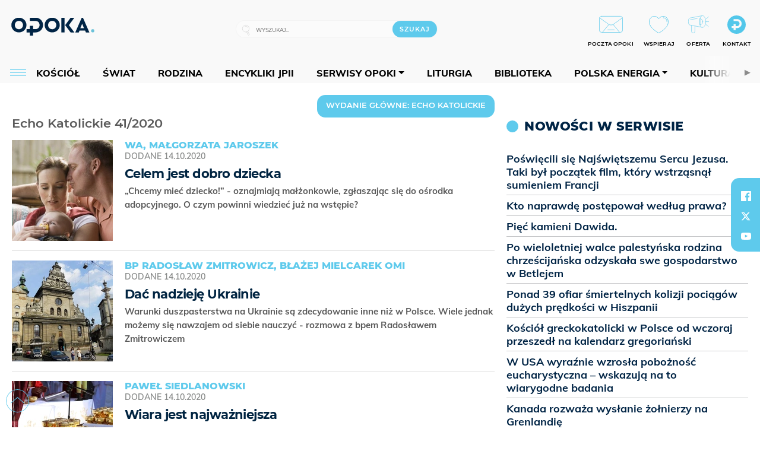

--- FILE ---
content_type: text/html; charset=utf-8
request_url: https://opoka.org.pl/wyszukaj/wydanie/wszystko/336a.Echo-Katolickie-41-2020
body_size: 18577
content:
<!DOCTYPE html PUBLIC "-//W3C//DTD XHTML 1.0 Transitional//EN" "http://www.w3.org/TR/xhtml1/DTD/xhtml1-transitional.dtd">
<html xmlns="http://www.w3.org/1999/xhtml">
<head>

	<meta http-equiv="Content-Type" content="text/html; charset=utf-8" />
	<meta http-equiv="Content-Language" content="pl" />
	<meta http-equiv="X-UA-Compatible" content="IE=edge" />
	<title>OPOKA. Portal katolicki</title>
			<meta name="author" content="Fundacja Opoka">
		<meta name="generator" content="opoka.org.pl">
		<meta property="og:site_name" content="Fundacja Opoka">

	<meta http-equiv="refresh" content="3600">
			<meta moj="test">
		<link rel="stylesheet" type="text/css" href="/static/themes/opoka-2021/service.min.css?_=l5VIowEXl9f3WPecTHwyw"/>
		<link href="https://fonts.googleapis.com/css?family=Open+Sans:300,400,600,700,800&amp;subset=latin-ext&amp;display=swap" rel="stylesheet" />		<link href="https://fonts.googleapis.com/css?family=Merriweather:300,300i,700,700i&amp;subset=latin-ext&amp;display=swap" rel="stylesheet" />		<style type="text/css">@font-face {font-family: 'Montserrat-regular';font-display: swap;src:  url('/static/themes/opoka-2021/fonts/gn-fonts/Montserrat-SemiBold.ttf') format('truetype');font-weight: normal;font-style: normal;}@font-face {font-family: 'Montserrat-bold';font-display: swap;src:  url('/static/themes/opoka-2021/fonts/gn-fonts/Montserrat-ExtraBold.ttf') format('truetype');font-weight: 700;font-style: normal;}@font-face {font-family: 'Montserrat-semibold';font-display: swap;src:  url('/static/themes/opoka-2021/fonts/gn-fonts/Montserrat-Bold.ttf') format('truetype');font-weight: 600;font-style: normal;}@font-face {font-family: 'Montserrat-light';font-display: swap;src:  url('/static/themes/opoka-2021/fonts/gn-fonts/Montserrat-Light.ttf') format('truetype');font-weight: 300;font-style: normal;}@font-face {font-family: 'Montserrat-extralight';font-display: swap;src:  url('/static/themes/opoka-2021/fonts/gn-fonts/Montserrat-ExtraLight.ttf') format('truetype');font-weight: 200;font-style: normal;}@font-face {font-family: 'Mulish-regular';font-display: swap;src:  url('/static/themes/opoka-2021/fonts/gn-fonts/Mulish-SemiBold.ttf') format('truetype');font-weight: normal;font-style: normal;}@font-face {font-family: 'Mulish-bold';font-display: swap;src:  url('/static/themes/opoka-2021/fonts/gn-fonts/Mulish-ExtraBold.ttf') format('truetype');font-weight: 700;font-style: normal;}@font-face {font-family: 'Mulish-semibold';font-display: swap;src:  url('/static/themes/opoka-2021/fonts/gn-fonts/Mulish-Bold.ttf') format('truetype');font-weight: 600;font-style: normal;}@font-face {font-family: 'Mulish-light';font-display: swap;src:  url('/static/themes/opoka-2021/fonts/gn-fonts/Mulish-Light.ttf') format('truetype');font-weight: 300;font-style: normal;}@font-face {font-family: 'icomoon';src: url("/static/themes/opoka-2021/fonts/gn-fonts/icomoon.eot?mdgbxd");src: url("/static/themes/opoka-2021/fonts/gn-fonts/icomoon.eot?mdgbxd#iefix") format("embedded-opentype"), url("/static/themes/opoka-2021/fonts/gn-fonts/icomoon.ttf?mdgbxd") format("truetype"), url("/static/themes/opoka-2021/fonts/gn-fonts/icomoon.woff?mdgbxd") format("woff"), url("/static/themes/opoka-2021/fonts/gn-fonts/icomoon.svg?mdgbxd#icomoon") format("svg");font-weight: normal;font-style: normal;}</style>		<script src="/static/themes/opoka-2021/js/opoka.js"></script>

		

	<script type='text/javascript'>
			window.CookieMsgVersion = 3;
		window.PrivacyPolicyContentURL = "/_int/welcome-message";
		var wre={"web":{},"api":{"DEBUG":false,"ReportProblem":null,"GetHelp":null,"LoginLayer":null,"ReportJSWarns":false,"migrateMute":true,"ServiceWorker":"/static/js/sw.min.js"}};
		wre.Ready=function(cb){};
		wre.EmitDone=function(cb){};
		wre.IncReqScripts=function(){wre._req_scripts++};
		wre._req_scripts=0;
		wre.api.MOBILE=false;
		(function() {
			"use strict";
			var readyList=[],readyFired=false,inst=false,d=document;
			function ready(){if(!readyFired){readyFired=true;for(var i=0;i<readyList.length;i++){readyList[i].fn.call(window,readyList[i].ctx);}readyList=null;}};
			wre.Ready=function(callback,context){if(readyFired||!wre._req_scripts){setTimeout(function(){callback(context);},1);return;}else{readyList.push({fn:callback,ctx:context});}};
			wre.EmitDone=function(){wre._req_scripts--;if(wre._req_scripts <= 0){ready();}};
		})();
		
	</script>
			<script type="text/javascript" src="//static.opw.pl/static/js/desktop.min.js?_=_xKyf4PBjIkypB5cp94rXw"></script>
			<script>wre.IncReqScripts(); wre.recaptcha_v3_key="6LcwOuwUAAAAAKq9wIGoW2B5ey8UAQjuipIUAvZT";</script>
			<script src="https://www.google.com/recaptcha/api.js?render=6LcwOuwUAAAAAKq9wIGoW2B5ey8UAQjuipIUAvZT" async onload="wre.EmitDone()"></script>
		<script type="text/javascript">
			$(document).on("mobileinit", function () {
				$.mobile.ajaxEnabled = false;
			});
		</script>

	<script type="text/javascript">
	/* <![CDATA[ */
		wre.api.SERVICE_ROOT = "/";
		wre.api.ReportProblem = "x9b5327ec.xff17b375";
		wre.api.GetHelp = "x014234ef.x09b49125";
		wre.api.LoginLayer = "xedcfe968.x2b43a516";
		wre.api.ReportAbuse = "x9b5327ec.x3d8cf562";
		wre.api.UserInfoTooltip = "xedcfe968.x62ac0126";
		wre.api.NewMessage = "xedcfe968.xeda7861c";
		wre.api.AddFriend = "xedcfe968.xd4d39bc2";
		wre.api.ManageFollowers = "x52c6d494.x6ed3e580";
		wre.api.Sink = "/sink";
		wre.api.Logout = "x2983bb04.x8d97e42a";
		wre.api.CommentVote = "x52c6d494.x70f961d2";
		wre.api.CommentAbuse = "x52c6d494.xba877c6c";
		wre.api.Adverts = true;
		wre.api.AdvertsDFPAsync = true;
		wre.api.SessionKey = "wiara_sid";
		wre.api.CookiePrefix = "";
		wre.api.WidgetsFrame = 3;
		wre.api.community = {};


		wre.includes = {};
			wre.includes.player = ["//static.opw.pl/static/js/player-audio.min.js?_=DbqkyN6fmGisRAfVDxmjVg"];
			wre.includes.mejs = ["//static.opw.pl/static/js/jquery/mejs/build-4.2.9/mediaelement-and-player.min.js?_=rJ6hiWug6GJG9U_yXnqA"];
			wre.includes.webevents = ["//static.opw.pl/static/js/websocket-client.min.js?_=GnJe552nb1ub1uNOYL2BrQ"];
	/* ]]> */
	</script>
		
<script type="text/javascript">
/* <![CDATA[ */
			(function(i,s,o,g,r,a,m){i['GoogleAnalyticsObject']=r;i[r]=i[r]||function(){
			(i[r].q=i[r].q||[]).push(arguments)},i[r].l=1*new Date();a=s.createElement(o),
			m=s.getElementsByTagName(o)[0];a.async=1;a.src=g;m.parentNode.insertBefore(a,m)
			})(window,document,'script','//www.google-analytics.com/analytics.js','ga');
											ga('create', "UA-1545293-3", {
					cookieDomain: ".opoka.org.pl",
					legacyCookieDomain: ".opoka.org.pl"
				});
				ga('send', 'pageview');

			ga('set', 'anonymizeIp', true);
	
/* ]]> */
</script>

				
<script type="text/javascript">
/* <![CDATA[ */

			(function(w,d,s,l,i){w[l]=w[l]||[];w[l].push({'gtm.start': new Date().getTime(),event:'gtm.js'});var f=d.getElementsByTagName(s)[0], j=d.createElement(s),dl=l!='dataLayer'?'&l='+l:'';j.async=true;j.src= 'https://www.googletagmanager.com/gtm.js?id='+i+dl;f.parentNode.insertBefore(j,f); })(window,document,'script','dataLayer',"GTM-WSDZHX82");
		
/* ]]> */
</script>

		
			<script type="text/javascript" src="/static/js/browser-update.min.js?_=15260" async="async" defer="defer"></script>

	<link href="https://opoka.org.pl/rss/rtr/1ecf4.Co-nowego-w-serwisie" type="application/atom+xml" title="Co nowego w serwisie" rel="alternate" />
<link rel="apple-touch-icon" sizes="57x57" href="//static.opw.pl/files/21.bkt/04/07/791000_DSo9_1200opoka_C57x57-6PLLs1.jpg.webp?conv=I2QDAAAAADkAOQA9-TRt"/>
<link rel="apple-touch-icon" sizes="114x114" href="//static.opw.pl/files/21.bkt/04/07/791000_DSo9_1200opoka_C114x114-Eyz6U2.jpg.webp?conv=I2QDAAAAAHIAcgCbGid1"/>
<link rel="apple-touch-icon" sizes="72x72" href="//static.opw.pl/files/21.bkt/04/07/791000_DSo9_1200opoka_C72x72-HRLHG3.jpg.webp?conv=I2QDAAAAAEgASADFVcpt"/>
<link rel="apple-touch-icon" sizes="144x144" href="//static.opw.pl/files/21.bkt/04/07/791000_DSo9_1200opoka_C144x144-8aYj52.jpg.webp?conv=I2QDAAAAAJAAkAAaMTZV"/>
<link rel="apple-touch-icon" sizes="60x60" href="//static.opw.pl/files/21.bkt/04/07/791000_DSo9_1200opoka_C60x60-UQgYx1.jpg.webp?conv=I2QDAAAAADwAPAB-Nvxo"/>
<link rel="apple-touch-icon" sizes="120x120" href="//static.opw.pl/files/21.bkt/04/07/791000_DSo9_1200opoka_C120x120-BlR3a1.jpg.webp?conv=I2QDAAAAAHgAeADxs6qg"/>
<link rel="apple-touch-icon" sizes="76x76" href="//static.opw.pl/files/21.bkt/04/07/791000_DSo9_1200opoka_C76x76-SjUj64.jpg.webp?conv=I2QDAAAAAEwATAAVkjby"/>
<link rel="apple-touch-icon" sizes="152x152" href="//static.opw.pl/files/21.bkt/04/07/791000_DSo9_1200opoka_C152x152-PCIHC2.jpg.webp?conv=I2QDAAAAAJgAmADPp3K8"/>
<link rel="apple-touch-icon" sizes="180x180" href="//static.opw.pl/files/21.bkt/04/07/791000_DSo9_1200opoka_C180x180-GXKG12.jpg.webp?conv=I2QDAAAAALQAtAC0XRDM"/>
<link rel="icon" type="image/png" sizes="192x192" href="//static.opw.pl/files/21.bkt/04/07/791000_DSo9_1200opoka_C192x192-xEBz61.png.webp?conv=JGQDAAAAAMAAwADbdE2x"/>
<link rel="manifest" href="https://opoka.org.pl/manifest.webmanifest.json"/>
<meta name="msapplication-TileColor" content="#da532c"/>
<meta name="theme-color" content="#ffffff"/>
<link rel="shortcut icon" href="/static/themes/opoka-2021/favicon.ico?v=pvUved2eIkM26sJJVoxzrg" type="image/x-icon" />

	<meta property="fb:app_id" content="1195403274204658"/>

		

					<meta name="description" content="Opoka. Portal katolicki"/>
					<meta property="og:description" content="Opoka. Portal katolicki"/>
					<meta name="twitter:card" content="summary_large_image"/>
					<meta name="twitter:site" content="@opokapl"/>
					<meta name="twitter:title" content="Opoka"/>
					<meta name="twitter:description" content="Opoka. Portal katolicki"/>
					<meta property="twitter:image" content="https://static.opw.pl/files/21.bkt/04/07/791000_DSo9_1200opoka_C1200x1200-fxn283.png.webp?conv=JGQFAAAABLAEsABuEiV9"/>
					<meta property="twitter:image:src" content="https://static.opw.pl/files/21.bkt/04/07/791000_DSo9_1200opoka_C1200x1200-fxn283.png.webp?conv=JGQFAAAABLAEsABuEiV9"/>
					<meta property="twitter:image:width" content="1200"/>
					<meta property="twitter:image:height" content="1200"/>
					<meta property="twitter:image:type" content="image/png"/>
					<meta property="twitter:image:alt" content="Opoka"/>
					<meta property="og:image" content="https://static.opw.pl/files/21.bkt/04/07/791000_DSo9_1200opoka_C1200x1200-fxn283.png.webp?conv=JGQFAAAABLAEsABuEiV9"/>
					<meta property="og:image:src" content="https://static.opw.pl/files/21.bkt/04/07/791000_DSo9_1200opoka_C1200x1200-fxn283.png.webp?conv=JGQFAAAABLAEsABuEiV9"/>
					<meta property="og:image:width" content="1200"/>
					<meta property="og:image:height" content="1200"/>
					<meta property="og:image:type" content="image/png"/>
					<meta property="og:image:alt" content="Opoka"/>
					<meta property="og:type" content="website"/>
					<meta property="og:site_name" content="opoka.org.pl"/>
					<meta property="og:title" content="OPOKA. Portal katolicki"/>
<script type="application/ld+json">{"@context": "https://schema.org", "url": "https://opoka.org.pl", "name": "OPOKA. Portal katolicki"}</script>
		<meta name="keywords" content="opoka"/>
	<meta name="msapplication-config" content="none"/>
</head>
<body id="body"  class="">
			<noscript><iframe src="https://www.googletagmanager.com/ns.html?id=GTM-WSDZHX82" height="0" width="0" style="display:none;visibility:hidden"></iframe></noscript>












		
	<div id="fb-root"></div>
	<script>
	window.fbAsyncInit=function() {FB.init({appId:"1195403274204658",xfbml:true,version:'v2.9'});};
	(function(d, s, id) {
		var js, fjs = d.getElementsByTagName(s)[0];
		if (d.getElementById(id)) return;
		js = d.createElement(s); js.id = id; js.async=1;
		js.src = "//connect.facebook.net/pl_PL/sdk.js";
		fjs.parentNode.insertBefore(js, fjs);
		}(document, 'script', 'facebook-jssdk'));
	</script>

		
			

<div id="w">


<div id="NewReleaseLayer" style="display:none">
	<a href="#" class="BtnClose" style="font-size:16px">Powrót do strony</a>
	<div class="Content"></div>
</div>

					
				





		<div class="wp-bd webpart-wrap-layout wp-el" >




	<div class=" layout-1" style="width: 100%; clear:both">
	<div class="c1 LayoutColumn Col0">
		





		<div class="wp-bd webpart-wrap-layout_column wp-el" >






		<div class="wp-bd webpart-wrap-raw_html wp-el" >
<meta name="viewport" content="width=device-width, initial-scale=1"> </meta>
	
		</div>






		<div class="wp-bd webpart-wrap-HeaderWithMenu wp-el" >









<div id="topHead" class="layout-1200 d-flex justify-content-between">

	<div class="navBox">

			<form class="search" method="get" id="search_form" action="/wyszukaj/wyrazy">
				<button class="search__button SearchButton icon-search-light" type="button" data-role="none">Wyszukiwarka</button>
				<div class="search__content">
					<input type="text" data-role="none" class="search__input" name="q" class="input" placeholder="Wyszukaj..." value="" />
					<input type="submit" data-role="none" class="search__submit" id="search" value="szukaj" data-width="233" />
				</div>
			</form>

		<div class="nav-dropdown nav-login-box">
				<a href="" class="nav-login-box__toggler DropdownToggler icon-avatar">twój profil</a>

			<div class="nav-dropdown__inner">
			<div class="nav-dropdown-header">PROFIL UŻYTKOWNIKA</div>
					<div class="nav-login-box__login">
						<div class="nav-login-box__header">
							Wygląda na to, że nie jesteś jeszcze zalogowany.
						</div>
	
						<div id="l">
							<div class="l1"><a href="https://moja.opoka.org.pl/" class="b show-layer-login" title="zaloguj się">zaloguj się</a></div>
						</div>
					</div>
			</div>
		</div>

			<ul>
				
				<li class="lks_img" style="display: inline-block">
					<a href="https://poczta1.opoka.org.pl/roundcube">
							<span><img src="//static.opw.pl/files/devs-debug/thlawiczka/398312_bj7U_Screenshot_20210111_215130.jpeg" alt="" /></span>
							<br/>
						<span>POCZTA OPOKI</span>
					</a>
				</li>
				
				<li class="lks_img" style="display: inline-block">
					<a href="https://opoka.org.pl/Wsparcie">
							<span><img src="//static.opw.pl/files/devs-debug/thlawiczka/398391_MP1P_Screenshot_20210111_215304.jpeg" alt="" /></span>
							<br/>
						<span>WSPIERAJ</span>
					</a>
				</li>
				
				<li class="lks_img" style="display: inline-block">
					<a href="https://opoka.org.pl/Oferta">
							<span><img src="//static.opw.pl/files/devs-debug/thlawiczka/398378_QPdk_Screenshot_20210111_215253.jpeg" alt="" /></span>
							<br/>
						<span>OFERTA</span>
					</a>
				</li>
				
				<li class="lks_img" style="display: inline-block">
					<a href="https://opoka.org.pl/Kontakt">
							<span><img src="//static.opw.pl/files/21.bkt/11/15/977398_tdCT_opokamalys.png" alt="" /></span>
							<br/>
						<span>KONTAKT</span>
					</a>
				</li>
			</ul>

	
		<div class="service-header">
			<div class="layout-1200">
				
					<a href="https://opoka.org.pl" class="theme-logo">
					<img src="/static/themes/opoka-2021/images/logo.png" alt="logoSvg"/>
					</a>
			</div>
		</div>


		<div class="mobile-menu Menu">
			<button class="mobile-menu__button MenuButton icon-menu" data-role="none" style="background: #878988;""></button>
			<div class="mobile-menu__content">

				
				
				
						
						<ul class="menu level-0" data-static-menu="true" data-menu-page-size="5">
								
								<li class="">
										<a href="" class=" has-submenu"><span_>News</span_></a>

										
						
						<ul class="level-1">
								
								<li class="">
										<a href="https://opoka.org.pl/Zycie-kosciola" class=""><span_>Kościół</span_></a>

										
				
								</li>
								
								<li class="">
										<a href="/News/Polska" class=""><span_>Polska</span_></a>

										
				
								</li>
								
								<li class="">
										<a href="/News/Swiat/Najnowsze" class=""><span_>Świat</span_></a>

										
				
								</li>
								
								<li class="">
										<a href="https://gospodarka.opoka.org.pl/" class=""><span_>Gospodarka</span_></a>

										
				
								</li>
								
								<li class="">
										<a href="/Papieze" class=""><span_>Papieże</span_></a>

										
				
								</li>
								
								<li class="">
										<a href="/Rodzina" class=""><span_>Rodzina</span_></a>

										
				
								</li>
								
								<li class="">
										<a href="/Spoleczenstwo" class=""><span_>Społeczeństwo</span_></a>

										
				
								</li>
								
								<li class="">
										<a href="https://opoka.org.pl/wyszukaj/tag/132.KULTURA" class=""><span_>Kultura</span_></a>

										
				
								</li>
						</ul>
				
								</li>
								
								<li class="">
										<a href="" class=" has-submenu"><span_>Serwisy Opoki</span_></a>

										
						
						<ul class="level-1">
								
								<li class="">
										<a href="/Biblioteka" class=""><span_>Biblioteka</span_></a>

										
				
								</li>
								
								<li class="">
										<a href="https://opoka.org.pl/liturgia" class=""><span_>Liturgia</span_></a>

										
				
								</li>
								
								<li class="">
										<a href="/Dobroczynnosc" class=""><span_>Dobroczynność</span_></a>

										
				
								</li>
								
								<li class="">
										<a href="/Duszpasterstwo" class=""><span_>Duszpasterstwo</span_></a>

										
				
								</li>
								
								<li class="">
										<a href="https://gospodarka.opoka.org.pl/" class=""><span_>Encykliki JPII</span_></a>

										
				
								</li>
								
								<li class="">
										<a href="/Misje" class=""><span_>Misje i ewangelizacja</span_></a>

										
				
								</li>
								
								<li class="">
										<a href="/Nauczanie-papieskie" class=""><span_>Nauczanie papieskie</span_></a>

										
				
								</li>
								
								<li class="">
										<a href="/Pielgrzymki-i-sanktuaria" class=""><span_>Pielgrzymki i sanktuaria</span_></a>

										
				
								</li>
								
								<li class="">
										<a href="/Pro-life" class=""><span_>Pro-life</span_></a>

										
				
								</li>
								
								<li class="">
										<a href="/Sakramenty-modlitwa" class=""><span_>Sakramenty i modlitwa</span_></a>

										
				
								</li>
								
								<li class="">
										<a href="/Wiara" class=""><span_>Wiara</span_></a>

										
				
								</li>
								
								<li class="">
										<a href="/Zdrowie" class=""><span_>Zdrowie i styl życia</span_></a>

										
				
								</li>
						</ul>
				
								</li>
								
								<li class="">
										<a href="" class=" has-submenu"><span_>Serwisy dedykowane</span_></a>

										
						
						<ul class="level-1">
								
								<li class="">
										<a href="https://opoka.org.pl/Caritas-Polska" class=""><span_>Caritas Polska</span_></a>

										
				
								</li>
								
								<li class="">
										<a href="https://opoka.org.pl/Ratuj-zycie" class=""><span_>Ratuj życie</span_></a>

										
				
								</li>
								
								<li class="">
										<a href="https://opoka.org.pl/Trzezwosc-narodu" class=""><span_>Trzeźwość narodu</span_></a>

										
				
								</li>
								
								<li class="">
										<a href="https://opoka.org.pl/Opoka-rodzinnego-budzetu" class=""><span_>Opoka rodzinnego budżetu</span_></a>

										
				
								</li>
								
								<li class="">
										<a href="https://sponsorowane.opoka.org.pl" class=""><span_>Materiały PAP</span_></a>

										
				
								</li>
								
								<li class="">
										<a href="https://opoka.org.pl/Polska-energia-Wyszynski" class=""><span_>Polska energia – kard. Wyszyński</span_></a>

										
				
								</li>
								
								<li class="">
										<a href="https://opoka.org.pl/Polska-energia-Kolbe" class=""><span_>Polska energia – o. Kolbe</span_></a>

										
				
								</li>
								
								<li class="">
										<a href="https://opoka.org.pl/Polska-energia-Ratuje-czlowieka" class=""><span_>Polska energia – Ratuję człowieka</span_></a>

										
				
								</li>
								
								<li class="">
										<a href="https://gospodarka.opoka.org.pl/" class=""><span_>Gospodarka na Opoce</span_></a>

										
				
								</li>
						</ul>
				
								</li>
								
								<li class="">
										<a href="/Fundacja" class=" has-submenu"><span_>O Fundacji</span_></a>

										
						
						<ul class="level-1">
								
								<li class="">
										<a href="/Fundacja/Zespol" class=""><span_>Zespół</span_></a>

										
				
								</li>
								
								<li class="">
										<a href="/Fundacja/Wladze" class=""><span_>Władze</span_></a>

										
				
								</li>
								
								<li class="">
										<a href="/Fundacja/Historia" class=""><span_>Historia</span_></a>

										
				
								</li>
								
								<li class="">
										<a href="https://opoka.org.pl/Patronat" class=""><span_>Patronat</span_></a>

										
				
								</li>
								
								<li class="">
										<a href="/Partnerzy" class=""><span_>Partnerzy</span_></a>

										
				
								</li>
								
								<li class="">
										<a href="/Kontakt" class=""><span_>Kontakt</span_></a>

										
				
								</li>
						</ul>
				
								</li>
								
								<li class="">
										<a href="" class=" has-submenu"><span_>submenu-socials</span_></a>

										
						
						<ul class="level-1">
								
								<li class="">
										<a href="" class=""><span_>dołącz do społeczności opoka.org.pl</span_></a>

										
				
								</li>
								
								<li class="">
										<a href="" class=""><span_>social-email</span_></a>

										
				
								</li>
								
								<li class="">
										<a href="" class=""><span_>social-not</span_></a>

										
				
								</li>
								
								<li class="">
										<a href="" class=""><span_>social-insta</span_></a>

										
				
								</li>
								
								<li class="">
										<a href="https://www.youtube.com/@portalopoka" class=""><span_>social-youtube</span_></a>

										
				
								</li>
								
								<li class="">
										<a href="https://x.com/opokapl" class=""><span_>social-twitter</span_></a>

										
				
								</li>
								
								<li class="">
										<a href="https://www.facebook.com/opokaorgpl" class=""><span_>social-facebook</span_></a>

										
				
								</li>
						</ul>
				
								</li>
								
								<li class="">
										<a href="" class=" has-submenu"><span_>submenu-footer</span_></a>

										
						
						<ul class="level-1">
								
								<li class="">
										<a href="/Kontakt" class=""><span_>Kontakt</span_></a>

										
				
								</li>
								
								<li class="">
										<a href="https://opoka.org.pl/Patronat" class=""><span_>Patronat</span_></a>

										
				
								</li>
								
								<li class="">
										<a href="/Prywatnosc" class=""><span_>Polityka Prywatności</span_></a>

										
				
								</li>
								
								<li class="">
										<a href="/Regulamin" class=""><span_>Regulamin</span_></a>

										
				
								</li>
								
								<li class="">
										<a href="/Reklama" class=""><span_>Reklama</span_></a>

										
				
								</li>
						</ul>
				
								</li>
						</ul>
				
			</div>
		</div>

	</div>

</div>


<div class="menuWrapper">
		
			
			<div class="layout-group-name menuBox" style="display:block">
					
					

				<ul class="LayoutsGroupsHdr menu level-0" data-static-menu="true" data-menu-page-size="5">

					

						
						<li class="">
								<a href="/Zycie-kosciola" class=""><span>Kościół</span></a>
								


								</li>
						
						<li class="">
								<a href="/News/Swiat/Najnowsze" class=""><span>Świat</span></a>
								


								</li>
						
						<li class="">
								<a href="/Rodzina" class=""><span>Rodzina</span></a>
								


								</li>
						
						<li class="">
								<a href="https://opoka.org.pl/Encykliki-audio" class=""><span>Encykliki JPII</span></a>
								


								</li>
						
						<li class="">
								<a href="" class=" has-submenu"><span>Serwisy Opoki</span></a>
								

				<ul class="level-1">

					

						
						<li class="">
								<a href="/Dobroczynnosc" class=""><span>Dobroczynność</span></a>
								


								</li>
						
						<li class="">
								<a href="/Duszpasterstwo" class=""><span>Duszpasterstwo</span></a>
								


								</li>
						
						<li class="">
								<a href="/Misje" class=""><span>Misje i ewangelizacja</span></a>
								


								</li>
						
						<li class="">
								<a href="/Nauczanie-papieskie" class=""><span>Nauczanie papieskie</span></a>
								


								</li>
						
						<li class="">
								<a href="/Pielgrzymki-i-sanktuaria" class=""><span>Pielgrzymki i sanktuaria</span></a>
								


								</li>
						
						<li class="">
								<a href="/Pro-life" class=""><span>Pro-life</span></a>
								


								</li>
						
						<li class="">
								<a href="/Sakramenty-modlitwa" class=""><span>Sakramenty i modlitwa</span></a>
								


								</li>
						
						<li class="">
								<a href="/Spoleczenstwo" class=""><span>Społeczeństwo</span></a>
								


								</li>
						
						<li class="">
								<a href="/Wiara" class=""><span>Wiara</span></a>
								


								</li>
						
						<li class="">
								<a href="/Zdrowie" class=""><span>Zdrowie i styl życia</span></a>
								


								</li>
				</ul>

								</li>
						
						<li class="">
								<a href="https://opoka.org.pl/liturgia" class=""><span>Liturgia</span></a>
								


								</li>
						
						<li class="">
								<a href="/Biblioteka" class=""><span>Biblioteka</span></a>
								


								</li>
						
						<li class="">
								<a href="" class=" has-submenu"><span>Polska energia</span></a>
								

				<ul class="level-1">

					

						
						<li class="">
								<a href="https://opoka.org.pl/Polska-energia-Wyszynski" class=""><span>Kard. Wyszyński</span></a>
								


								</li>
						
						<li class="">
								<a href="https://opoka.org.pl/Polska-energia-Kolbe" class=""><span>O. Kolbe</span></a>
								


								</li>
						
						<li class="">
								<a href="https://opoka.org.pl/Polska-energia-Ratuje-czlowieka" class=""><span>Ratuję człowieka</span></a>
								


								</li>
				</ul>

								</li>
						
						<li class="">
								<a href="https://opoka.org.pl/wyszukaj/tag/132.KULTURA" class=""><span>Kultura</span></a>
								


								</li>
						
						<li class="">
								<a href="/Papieze" class=""><span>Papieże</span></a>
								


								</li>
						
						<li class="">
								<a href="" class=" has-submenu"><span>Serwisy dedykowane</span></a>
								

				<ul class="level-1">

					

						
						<li class="">
								<a href="https://opoka.org.pl/Caritas-Polska" class=""><span>Caritas Polska</span></a>
								


								</li>
						
						<li class="">
								<a href="https://opoka.org.pl/Ratuj-zycie" class=""><span>Ratuj życie</span></a>
								


								</li>
						
						<li class="">
								<a href="https://opoka.org.pl/Trzezwosc-narodu" class=""><span>Trzeźwość narodu</span></a>
								


								</li>
						
						<li class="">
								<a href="https://opoka.org.pl/Opoka-rodzinnego-budzetu" class=""><span>Opoka rodzinnego budżetu</span></a>
								


								</li>
						
						<li class="">
								<a href="https://sponsorowane.opoka.org.pl" class=""><span>Materiały PAP</span></a>
								


								</li>
						
						<li class="">
								<a href="https://gospodarka.opoka.org.pl/" class=""><span>Gospodarka na Opoce</span></a>
								


								</li>
				</ul>

								</li>
						
						<li class="">
								<a href="https://opoka.org.pl/Patronat" class=""><span>Patronat</span></a>
								


								</li>
						
						<li class="">
								<a href="/Fundacja" class=" has-submenu"><span>O Fundacji</span></a>
								

				<ul class="level-1">

					

						
						<li class="">
								<a href="/Fundacja/Zespol" class=""><span>Zespół</span></a>
								


								</li>
						
						<li class="">
								<a href="/Fundacja/Wladze" class=""><span>Władze</span></a>
								


								</li>
						
						<li class="">
								<a href="/Fundacja/Historia" class=""><span>Historia</span></a>
								


								</li>
						
						<li class="">
								<a href="/Partnerzy" class=""><span>Partnerzy</span></a>
								


								</li>
						
						<li class="">
								<a href="/Kontakt" class=""><span>Kontakt</span></a>
								


								</li>
				</ul>

								</li>
				</ul>

					</div>
		

</div>



<script type="text/javascript">
/* <![CDATA[ */

$(function(){

	wre.web.InstallMobileHeader();
	wre.web.InstallLayoutGroups();

});

/* ]]> */
</script>


	
		</div>






		<div class="wp-bd webpart-wrap-raw_html wp-el" >
<script type="text/javascript">const navButton = document.querySelector('.nav-login-box');
navButton.remove();
window.addEventListener("load", function(){document.querySelector('.sekcja.kolor_szat').remove()}) 
</script>
	
		</div>






		<div class="wp-bd webpart-wrap-raw_html wp-el" >
<script type='text/javascript' src='https://ads.opoka.org.pl/www/delivery/spcjs.php?id=7&amp;block=1'></script>
	
		</div>






		<div class="wp-bd webpart-wrap-raw_html wp-el" >
<ins data-revive-zoneid="56" data-revive-id="73df20f3e292167bb718c46097eaadd6"></ins>

	
		</div>






		<div class="wp-bd webpart-wrap-raw_html wp-el" >
<style>
.app_document.doc_type_20 .txt h4 {
font-size: 1rem;
}
/*mobileObjectsList*/
.webpart-wrap-Objects .im-170x120 li a {
    display: flex;
}
.webpart-wrap-Objects .im-170x120 li a img {
    width: 120px;
    height: 80px;
    min-height: 80px;
    max-width: 120px;
}
.webpart-wrap-Objects .im-170x120 li a .imgBox {
    margin-right: 15px;
}
.webpart-wrap-Objects .im-170x120 li a span.h.hnTitle strong.sb {
    font: normal normal 600 14px / 140% Montserrat-semibold, sans-serif;
    margin-top: -2px;
    margin-bottom: auto;
}
/*end mobileObjectsList*/
.webpart-bg-BEC5BE {
    background-color: #f9f9f9;
}
.txt .cm-text span.cm-i-p {
    padding: 0;
    position: static;
    background: transparent;
    margin: 0;
    text-align: left;
    font: 13px / 16px Montserrat-regular, sans-serif;
    letter-spacing: 0;
    color: #000;
}
.app_document.doc_type_lit .sekcja.jeden .subsec[class*="czyt"] {
    padding-top: 12px;
    padding-bottom: 12px;
    border-top: 1px solid #ddd;
    font: normal normal 600 14px / 18px Mulish-semibold, sans-serif;
    letter-spacing: 0;
    color: var(--opoka-color-002445);
    margin-bottom: 0;
}
.app_document.doc_type_lit .sekcja.jeden .subsec[class*="czyt"]   div {
font:normal normal 800 14px/18px Mulish-bold,sans-serif;
}
@media(min-width: 768px) {
.txt__wrapper .txt__content {
min-width: 601px;
}}
.sourceNotePap.PAP {
    text-align: left;
font: normal normal normal 18px/140% Mulish-regular,sans-serif !important;
    font-style: italic !important;
}
.txt__content >p:not(.PAP.sourceNotePap), .txt__content>p:not(.PAP) {
  font: normal normal normal 18px/140% Mulish-regular,sans-serif !important;
}
.PAP > p {
font-size: 0.7em !important;
font-style: italic !important;
}
.sourceNotePap {
display: flex;
align-items: center;
font-size: 0.7em !important;
}
.txt .txt__lead > p {
  font: normal normal 18px/120% Montserrat-semibold,sans-serif !important;
}
.att-gallery-audio .txt__content .txt__rich-area p em a, .txt__wrapper .txt__content .txt__rich-area p em a {
font-style: italic;
color: #878988 !important;
font-family: 'mulish-regular', sans-serif;
font-weight: 700;
font-size: 18px;
}
.txt__wrapper .txt__content .txt__rich-area p em a:hover, .att-gallery-audio .txt__content .txt__rich-area p em a:hover {color: #5ecaec !important;}

.txt__wrapper .txt__content .txt__rich-area p em a::before, .txt__wrapper .txt__content .txt__rich-area p em a::after {
display: none;
}
.wp-has-title .cf.cN_opoka1::before {
min-width: 16px;
}
.txt .doc-source .s::before {
  margin-right: 6px;
}
.di_dr.imageContent {
   display: none;
}
.app_document.doc_type_13 .txt .doc-gallery {
width: 100%;
height: 100%;
order: 5;
}
.app_document.doc_type_13 .txt .doc-gallery__img img {
    width: 100% !important;
    height: 100% !important;
    min-width: 100px !important;
    min-height: 100px !important;
    border-radius:0;
}
.doc_type_lit span.authorAvatar img {
    border-radius: 50%;
width: 100px;
height: 100px;
}
.doc_type_13 .txt__author img {
    width: 90px !important;
    height: 90px;
}
.txt .wyr {
    font-family: 'Montserrat-semibold';
color: var(--opoka-color-5ecaec);
}

.product_search h4 span:after {
    content: " Opoki";
}
.release-wp > a, .tabs_source, .lists-years, .release-wp span.product-name {
    display: none;
}
.nopic-611x349, .nopic-295x200, li.lks_img:nth-of-type(4) a span:first-of-type {
    background-image: url("/files/21.bkt/11/16/037698_HwxO_opokasmallicon.svg");
}

.mobile-menu__content > ul:nth-child(1) > li:nth-child(6) > ul:nth-child(2) > li:nth-child(4) {display: none;}

.mobile-menu__content > ul:nth-child(1) > li:nth-child(16) > ul:nth-child(2) > li:nth-child(3) {
    padding-left: .5rem;
    border-top-left-radius: 17px;
}
.mobile-menu__content > ul:nth-child(1) > li:nth-child(6), .mobile-menu__content > ul:nth-child(1) > li:nth-child(6) + li {
    display: none;
}

#f {
  display: none;
}
/*Donacja*/
.donate {
background: #F9F9F9
}

/*punktowanie w dokumentach*/
.txt ol li {
    font-size: 16px;
    line-height: 26px;
    font-family: Mulish-regular,sans-serif;
    color: var(--opoka-color-002445);
}
.doc_type_13 .doc-gallery__img {
    background: transparent;
}
/*#search-form-fic:nth-of-type(3) {
    display: none;
}
*/
label[for="OT1_2"], label[for="OT1_5"], label[for="OT1_4"], label[for="OT1_6"], label[for="OT1_7"], label[for="OT1_8"], label[for="OT2_1"], label[for="OT11"] {
display: none !important;
}
.copyright .copy {
display: none;
}
.mobile-menu .mobile-menu__content > ul.menu.level-0 > li {
    font-family: Mulish-bold,sans-serif;
    font-size: 14px;
    font-weight: 400;
}

.webpart-wrap-doc_content .None h2 {
    display: none;
}
.footer__content {
    display: none;
}
.im-276x0 img, .im-276x0 .imgBox {
    display: none;
}
.im-276x0 .sb.h.hnTitle strong.sb {
    color: #002445 !important;
    font: normal normal 600 18px/22px Mulish-semibold,sans-serif !important;
    border-bottom: 1px solid #c6c7c9 !important;
padding-bottom: 16px;
}
.komentarz .tresc b {
    display: none;
}
#slideout {
    position: fixed;
    bottom: 75px;
    right: calc(62px - 500px);
    transition-duration: 0.3s;
    z-index: 1000;
}
#slideout:hover {
right: 0;
transition: 0.5s ease-in-out;
}
.layout-0_33-0_33-0_33 .cf.cN_opoka2 {
    margin-bottom: 1rem;
}
.layout-0_33-0_33-0_33 .im-276x0 li {
    padding: 0 1rem 0 0;
}
.moreBtn {
    background: transparent;
}
.txt strong, .txt b {font-family: "Mulish-bold", sans-serif;}

/*.webpart-wrap-ReleasePreview .release-wp .release-change-wp-ani-nav {
    display: none;
}*/
.webpart-wrap-ReleasePreview .release-wp {
    background: #f9f9f9;
}
.webpart-wrap-ReleasePreview .release-wp .release-wp-t h1 a {
    color: #a5a5a5;
    font-family: 'Montserrat-bold',sans-serif;
}
.release-result .release_preview_r .all a::before, .search-result.release-result .release_preview_r .all a::before {
    content: "tym wydaniu";
}
.search-form #search-form-fic:nth-of-type(3) { 
flex-direction: row;
}
.source-form img {
    margin-top: 2rem;
}
.cf.cN_wiara2015_advert span {
    text-align: center;
    display: flex;
    justify-content: center;
}
/*Kalendarz rozważanie*/
.webpart-subwrap-calendar-ct4 .wiarapl-calendar-contemplation .calendar-contemplation-author .author .authorName::before {
  display: none;
}
.webpart-subwrap-calendar-ct4 .wiarapl-calendar-contemplation .calendar-contemplation-author .author .authorName b {
  border-bottom: 1px solid #c6c7c9;
  padding-bottom: .5rem;
font: normal normal 700 14px/17px Montserrat-bold,sans-serif;
}
.webpart-subwrap-calendar-ct4 .wiarapl-calendar-contemplation .calendar-contemplation-body {
 border-bottom: 0;
display: block;
padding: 0;
}
.usrStyle_hdr_sub {
  border-top: 0;
  padding-top: 0;
  font: normal normal 600 17px/22px Montserrat-regular,sans-serif;
}
.calendar-contemplation-title {
  padding-left: 6rem;
}
.webpart-subwrap-calendar-ct4 .wiarapl-calendar-contemplation .calendar-contemplation-author .calendar-contemplation-img img {
width: 60px;
height: 60px;
margin: 12px 12px 0;
}
.webpart-subwrap-calendar-ct4 .wiarapl-calendar-contemplation .calendar-contemplation-body .calendar-contemplation-title {
margin-top: -12px;
}
.webpart-subwrap-calendar-ct4 .wiarapl-calendar-contemplation {
padding: .4rem 0;
}
.webpart-subwrap-calendar-ct4 {
  margin-right: 0;
}
.txt blockquote {
margin: 0 30px 0 0 ;
font-size: 18px;
line-height: 23px;
}
.txt ul, .txt ol {
  font-size: 18px;
  line-height: 23px;
  margin: 20px;
}
.txt div {
  font-size: 18px;
  line-height: 23px;
}
@media (max-width: 680px) {
.webpart-subwrap-calendar-ct4 .usrStyle_hdr_sub {

  color: var(--opoka-color-002445);
}
#topHead .navBox .mobile-menu.Menu.open .mobile-menu__content .menu.level-0 {
  display: block;
  min-height: fit-content;
  overflow-y: scroll;
}
}
.mobile-menu__content {
width: 100%;
max-width: 100%;
}
.txt.None a:hover {
  color: #5ecaec;
}
.att-gallery-audio .txt__content .txt__rich-area a:focus, .att-gallery-audio .txt__content .txt__rich-area a:hover, .txt__wrapper .txt__content .txt__rich-area a:focus, .txt__wrapper .txt__content .txt__rich-area a:hover {
text-decoration: none;
}
.wp-bd.webpart-wrap-Objects.wp-el li a .sb:hover, .ul.withImage li a span:hover, .fr1_cl-listing-top h1 a:hover {
  color: #5ecaec !important;
}
.inline-slider .content ul li img {
object-fit: cover;
}
.webpart-wrap-ObjectsListingPreview .im-w-90 .add_info.src_author.cf {
  display: none;
}
/*06_25*/
.page .txt h1 {
border-bottom: none;
padding-bottom: 0;
}
.txt__lead p {
margin: 0;
}
.txt:has(.doc-author) .txt__lead p {
margin: 0 0 20px;
}

.mobile__author {
margin-bottom: 20px;
}
.doc_preview__list li:first-child {
border-top: none;
}
.doc_preview__list li {
margin: 16px 0 0;
padding: 0;
}
.doc_preview__list li .im-w-295.im-295x200 .prev_doc_n1.prev_doc_img111 {
flex: 0 0 225px !important;
}
.doc_preview__list li .im-w-295.im-295x200 .prev_doc_n1.prev_doc_img111 img {
height: 225px;
max-height: 225px;
}
.w2g {
    padding: 0;
    margin: auto !important;
width: 100% !important;
display: flex !important;
justify-content: center;
flex-direction: column;
align-items: center;
}
.mobile-menu__content a {
border-left: 0;
padding: 11px 0;
margin: 0 16px;
}
.LayoutsGroupsHdr.menu.level-0 ul.level-1 {
    width: calc(100% - 32px);
    margin: auto 16px;
}
.LayoutsGroupsHdr.menu.level-0 ul.level-1 li {
border-left: 0;
    margin-left: -2px;
    margin-right: -2px;
background: #fff;
}
.txt blockquote p {
    line-height: 140%;
}

.webpart-wrap-Objects ul li a span.h.hnTitle strong.sb {
margin-top: 5px;
}
.more {
margin-top: 0;
}
.more a {
    padding: 0px 10px 15px 0;
}
.webpart-wrap-Objects ul.im-170x120 li {
    border-bottom: 1px solid #ddd;
    padding-bottom: 16px;
    padding-top: 16px;
    margin-bottom: 0;
}
.webpart-wrap-Objects ul.im-170x120 li:first-of-type {
padding-top: 0;
}
.webpart-wrap-Objects ul.im-170x120 li:last-of-type {
padding-bottom: 0;
border-bottom: 0;
}
.webpart-wrap-Objects ul.im-170x120 li a span.h.hnTitle strong.sb:first-of-type {
padding-top: 0;
}

.cf.cN_wiara2015_advert h4 span {
    text-transform: uppercase;
background-color: transparent;
    display: block;
    font-weight: normal;
    font-size: 10px;
    color: #333;
    letter-spacing: 3px;
    text-align: center;
    text-transform: uppercase;
    margin: 5px auto;
}
.more a span {
    font-family: Montserrat-regular, sans-serif;
}
.app_document.doc_type_lit .data-wrapper .data:before {
width: 74px !important;
}
.im-276x0 {
    margin-bottom: 15px;
}
.pgr {
    margin: 10px 0 20px;
}
ul.doc_preview__list li:last-of-type .im-295x200 {
    margin-bottom: 16px;
}
.c0_75 .im-295x200 li.prio0 a span.sb.h.hnTitle strong.sb, .webpart-wrap-Objects ul.im-400x250 li a span.h.hnTitle strong.sb {
    padding-top: 0;
}
</style>
	
		</div>






		<div class="wp-bd webpart-wrap-raw_html wp-el" >
<script type='text/javascript' src='https://lib.wtg-ads.com/lib.min.js' async='true'></script>
	
		</div>






		<div class="wp-bd webpart-wrap-raw_html wp-el" >
<script>
if(window.location.toString().includes('/kalendarz/1f231')){
    let url = window.location.toString();
    let data = url.slice(url.lastIndexOf("/"));
    let newUrl = '/liturgia'+data+'#komentarz'
    window.location.replace(newUrl)
} 
</script>
	
		</div>

	
		</div>

	</div>

</div>

	
		</div>
				
				





		<div class="wp-bd webpart-wrap-layout wp-el" >




	<div class="c layout-0_66-0_33">
	<div class="c0_66 c-right-margin LayoutColumn Col0">
		





		<div class="wp-bd webpart-wrap-layout_column wp-el" >


	



		<div class=" source-form">

		

	





		<div class="wp-bd webpart-wrap-ReleasePreview wp-el" >




<div class="fl-w100 release-wp">
	<div class="release-wp-t fl-w100 tc">

				
				<div class="release-change-wp-ani-nav-single">
					<a class="i" href="/wyszukaj/wydanie/przeglad/3314.Echo-Katolickie">Wydanie główne: Echo Katolickie</a></span></li>
				</div>

		<h1><a href="/wyszukaj/wydania/1f4.Biblioteka"><span class="product-name">Biblioteka</span> Echo Katolickie 41/2020</a></h1>

		<script type="text/javascript">
			$().ready(function() {
				$('.release-change-wp-ani-nav').on('mouseenter',function(){
					$(this).addClass('release-change-wp-ani-nav-hover');
				}).on('mouseleave',function(){
					$(this).removeClass('release-change-wp-ani-nav-hover');
				});
				
				$('.release-change-wp-ani-nav').parent().parent().parent().parent().parent().css({'overflow':'visible'});  // zeby bylo widac w momencie gdy menu wychodzi poza ramke
			});
		</script>
	</div>

			<a href="/wyszukaj/wydanie/przeglad/336a.Echo-Katolickie-41-2020">Echo Katolickie 41/2020</a>

</div>

	
		</div>


	<ul class="fl-w100 tabs tabs_center tabs_source">
		<li>
			<a title="Przegląd wydania" href="/wyszukaj/wydanie/przeglad/336a.Echo-Katolickie-41-2020" style="border: 0px none;">Przegląd wydania</a>
		</li>
		<li class="ch">
			<a title="Cała zawartość" href="#">Cała zawartość</a>
		</li>
	</ul>



		</div>


	


<div class="pgr">
		<span class="pgr_arrow">«</span>
		<span class="pgr_arrow">‹</span>

<span class="pgr_nrs">
		<span>1</span>
</span>
		<span class="pgr_arrow">›</span>
		<span class="pgr_arrow">»</span>
</div>
		<div class="search-result">
			


<div class="im-w-170 im-170x170">
		<div class="prev_doc_n1 prev_doc_img97">
				<a href="https://opoka.org.pl/biblioteka/Z/ZR/echo202041-adopcja"><img align="top" src="//static.opw.pl/files/21.bkt/11/27/026351_qpsZ_29085_97.jpg.webp" alt="Celem jest dobro dziecka" /></a>
		</div>

	<div class="infoBox">
		

	
	<p class="add_info src_author cf">
							<b class="s">
						 WA, 						 Małgorzata Jaroszek				</b>
			<b class="time"><span>DODANE</span> 14.10.2020</b>
	</p>

			<h1 class="src_auth_h"><a href="https://opoka.org.pl/biblioteka/Z/ZR/echo202041-adopcja">Celem jest dobro dziecka</a></h1>

		<div class="txt">
					<a href="https://opoka.org.pl/biblioteka/Z/ZR/echo202041-adopcja">„Chcemy mieć dziecko!” - oznajmiają małżonkowie, zgłaszając się do ośrodka adopcyjnego. O czym powinni wiedzieć już na wstępie?&nbsp;</a>
				<a class="more b icon-arrow-long-right" href="https://opoka.org.pl/biblioteka/Z/ZR/echo202041-adopcja"></a>
		</div>
	</div>
</div>

		</div>
		<div class="search-result">
			


<div class="im-w-170 im-170x170">
		<div class="prev_doc_n1 prev_doc_img97">
				<a href="https://opoka.org.pl/biblioteka/Z/ZD/echo202041-ukr"><img align="top" src="//static.opw.pl/files/21.bkt/11/27/026350_38Nj_53536_97.jpg.webp" alt="Dać nadzieję Ukrainie" /></a>
		</div>

	<div class="infoBox">
		

	
	<p class="add_info src_author cf">
							<b class="s">
						bp Radosław Zmitrowicz, 						 Błażej Mielcarek OMI				</b>
			<b class="time"><span>DODANE</span> 14.10.2020</b>
	</p>

			<h1 class="src_auth_h"><a href="https://opoka.org.pl/biblioteka/Z/ZD/echo202041-ukr">Dać nadzieję Ukrainie</a></h1>

		<div class="txt">
					<a href="https://opoka.org.pl/biblioteka/Z/ZD/echo202041-ukr">Warunki duszpasterstwa na Ukrainie są zdecydowanie inne niż w&nbsp;Polsce. Wiele jednak możemy się nawzajem od siebie nauczyć - rozmowa z&nbsp;bpem Radosławem Zmitrowiczem&nbsp;</a>
				<a class="more b icon-arrow-long-right" href="https://opoka.org.pl/biblioteka/Z/ZD/echo202041-ukr"></a>
		</div>
	</div>
</div>

		</div>
		<div class="search-result">
			


<div class="im-w-170 im-170x170">
		<div class="prev_doc_n1 prev_doc_img97">
				<a href="https://opoka.org.pl/biblioteka/T/TA/TAL/echo202041-komunia"><img align="top" src="//static.opw.pl/files/21.bkt/11/27/026351_atqV_50769_97.jpg.webp" alt="Wiara jest najważniejsza" /></a>
		</div>

	<div class="infoBox">
		

	
	<p class="add_info src_author cf">
							<b class="s">
						 Paweł Siedlanowski				</b>
			<b class="time"><span>DODANE</span> 14.10.2020</b>
	</p>

			<h1 class="src_auth_h"><a href="https://opoka.org.pl/biblioteka/T/TA/TAL/echo202041-komunia">Wiara jest najważniejsza</a></h1>

		<div class="txt">
					<a href="https://opoka.org.pl/biblioteka/T/TA/TAL/echo202041-komunia">Spór o&nbsp;formę przyjmowania komunii świętej pokazuje, jak daleko potrafimy odejść od tego, co jest istotą kultu Najświętszego Sakramentu&nbsp;</a>
				<a class="more b icon-arrow-long-right" href="https://opoka.org.pl/biblioteka/T/TA/TAL/echo202041-komunia"></a>
		</div>
	</div>
</div>

		</div>
	


<div class="pgr">
		<span class="pgr_arrow">«</span>
		<span class="pgr_arrow">‹</span>

<span class="pgr_nrs">
		<span>1</span>
</span>
		<span class="pgr_arrow">›</span>
		<span class="pgr_arrow">»</span>
</div>






		<div class="wp-bd webpart-wrap-raw_html wp-el" >
<style>
.doc-images {
  flex-wrap: wrap;
}
</style>
	
		</div>

	
		</div>

	</div>

	<div class="c0_33 LayoutColumn Col1">
		





		<div class="wp-bd webpart-wrap-layout_column wp-el" >




		

		<div class="wp-bd webpart-wrap-latest_list wp-el wp-has-title" style="padding-top:40px;margin-top:0;">
				<a class="LayoutAnchor Anchor" name="Nowosci-w-serwisie"></a>

			<div class="cf cN_opoka1 ">
					<h4 class=""><span>Nowości w serwisie</span></h4>
			</div>



<ul class="ul">
			<li>
							<a href="https://opoka.org.pl/News/Polska/2026/tworcy-filmu-o-najswietszym-sercu-jezusa-dla-opoki-to-byl" class="prio0" title="Francuskie małżeństwo twórców filmowych deklaruje, że to nie koniec filmów o miłość Boga. „To początek pewnego przebudzenia we Francji – zwłaszcza dla katolików, którzy nie chcą już dłużej pozostawać niewidzialni&#34; – mówią Steven i Sabrina Gunnell w rozmowie z Agatą Ślusarczyk. Film o Najświętszym Sercu Jezusa 20 lutego będzie można zobaczyć w polskich kinach. ">Poświęcili się Najświętszemu Sercu Jezusa. Taki był początek film, który wstrząsnął sumieniem Francji </a>
		</li>
		<li>
							<a href="/doc/241188.20260120" class="prio0" title="">Kto naprawdę postępował według prawa?</a>
		</li>
		<li>
							<a href="/doc/241186.20260121" class="prio0" title="">Pięć kamieni Dawida.</a>
		</li>
		<li>
							<a href="https://opoka.org.pl/News/Swiat/2026/po-wieloletniej-walce-palestynska-rodzina-chrzescijanska" class="prio0" title="Dla jednej palestyńskiej rodziny chrześcijańskiej koniec 2025 roku przyniósł rzadkie zwycięstwo – odzyskanie ziemi na mocy decyzji izraelskiego Sądu Najwyższego. Po latach walki, nieustraszonej aktywności i międzynarodowego oburzenia rodzina Kisiyów wreszcie wróciła na swoją farmę.

">Po wieloletniej walce palestyńska rodzina chrześcijańska odzyskała swe gospodarstwo w Betlejem</a>
		</li>
		<li>
							<a href="https://opoka.org.pl/News/Swiat/2026/ponad-39-ofiar-smiertelnych-kolizji-pociagow-duzych-predkosci-w" class="prio0" title="Do 39 wzrosła w poniedziałek liczba osób zabitych w kolizji pociągów dużych prędkości w prowincji Kordoba na południu Hiszpanii – przekazało hiszpańskie ministerstwo spraw wewnętrznych. Stacja RTVE poinformowała, że co najmniej 73 osoby zostały ranne, a 15 z nich jest w stanie ciężkim.">Ponad 39 ofiar śmiertelnych kolizji pociągów dużych prędkości w Hiszpanii</a>
		</li>
		<li>
							<a href="https://opoka.org.pl/News/Polska/2026/kosciol-greckokatolicki-w-polsce-od-wczoraj-przeszedl-na" class="prio0" title="Od niedzieli 18 stycznia 2026 r. Kościół greckokatolicki w Polsce w pełni przeszedł na stosowanie w liturgii powszechnego kalendarza gregoriańskiego. Zmiana nie wpłynie na sposób sprawowania liturgii, która nadal będzie celebrowana według tradycji i obrządku wschodniego. Ułatwi natomiast wiernym świętowanie, ponieważ najważniejsze uroczystości będą przypadać w dni ustawowo wolne.">Kościół greckokatolicki w Polsce od wczoraj przeszedł na kalendarz gregoriański</a>
		</li>
		<li>
							<a href="https://opoka.org.pl/News/Swiat/2026/w-usa-wyraznie-wzrosla-poboznosc-eucharystyczna-wskazuja-na-to" class="prio0" title="Dwa wielkie wydarzenia związane z Eucharystią znacznie pogłębiły wiarę oraz nabożeństwo do Najświętszego Sakramentu wśród katolików w USA – wynika z badań przeprowadzonych po zakończeniu Narodowej Pielgrzymki Eucharystycznej oraz Kongresu Eucharystycznego. Wzrosła też chęć dzielenia się wiarą z innymi.">W USA wyraźnie wzrosła pobożność eucharystyczna – wskazują na to wiarygodne badania</a>
		</li>
		<li>
							<a href="https://opoka.org.pl/News/Swiat/2026/kanada-rozwaza-wyslanie-zolnierzy-na-grenlandie" class="prio0" title="Premier Kanady Mark Carney rozważa wysłanie kanadyjskich żołnierzy na Grenlandię w ramach ćwiczeń sojuszniczych NATO – poinformowały kanadyjskie media.">Kanada rozważa wysłanie żołnierzy na Grenlandię</a>
		</li>
		<li>
							<a href="https://opoka.org.pl/News/Swiat/2026/stan-wyjatkowy-ogloszony-w-gwatemali-po-ostatnich-zamieszkach-i" class="prio0" title="Prezydent Gwatemali Bernardo Arevalo ogłosił w niedzielę 30-dniowy stan wyjątkowy w następstwie ostatnich ataków na funkcjonariuszy policji oraz zamieszek w trzech zakładach karnych.

">Stan wyjątkowy ogłoszony w Gwatemali po ostatnich zamieszkach i atakach na policjantów</a>
		</li>
		<li>
							<a href="https://opoka.org.pl/News/Polska/2026/zmaganie-o-krzyz-ciagle-trwa-abp-jedraszewski-o-obowiazku" class="prio0" title="„Zmaganie o krzyż ciągle trwa i dotyka każdego pokolenia” – podkreślił abp Marek Jędraszewski w Kalwarii Zebrzydowskiej, zaznaczając, że każdy chrześcijanin jest wezwany do obrony krzyża nie tylko w przestrzeni publicznej, ale przede wszystkim „w swoim sercu i w swoim najbliższym otoczeniu”.">„Zmaganie o krzyż ciągle trwa” – abp Marek Jędraszewski o obowiązku obrony wiary dziś</a>
		</li>

</ul>


	
		</div>




		

		<div class="wp-bd webpart-wrap-raw_html wp-el wp-has-title" style="padding-bottom:20px;margin-bottom:0;">
				<a class="LayoutAnchor Anchor" name="reklama"></a>

			<div class="cf cN_wiara2015_advert ">
					<h4 class=""><span>reklama</span></h4>
			</div>
<div style="width: 100%; display: flex; justify-content: center;"><script type='text/javascript'><!--// <![CDATA[
    OA_show(73);
// ]]> --></script><noscript><a target='_blank' href='https://ads.opoka.org.pl/www/delivery/ck.php?n=8db2df0'><img border='0' alt='' src='https://ads.opoka.org.pl/www/delivery/avw.php?zoneid=73&amp;n=8db2df0' /></a></noscript>
</div>
	
		</div>

	
		</div>

	</div>

</div>

	
		</div>
				
				





		<div class="wp-bd webpart-wrap-layout wp-el" >




	<div class=" layout-1" style="width: 100%; clear:both">
	<div class="c1 LayoutColumn Col0">
		





		<div class="wp-bd webpart-wrap-layout_column wp-el" >






		<div class="wp-bd webpart-wrap-FooterMobile wp-el" >







<div class="footer">

	

	
		
		
			<ul class="links-list">
				<li>
					
						<a href="https://opoka.org.pl/Fundacja">Fundacja Opoka</a>
				</li>
				<li>
					
						<a href="https://opoka.org.pl/Prywatnosc">Polityka prywatności</a>
				</li>
				<li>
					
						<a href="https://opoka.org.pl/Regulamin">Regulamin</a>
				</li>
				<li>
					
						<a href="https://opoka.org.pl/Reklama">Reklama</a>
				</li>
				<li>
					
						<a href="https://opoka.org.pl/Patronat">Patronat</a>
				</li>
				<li>
					
						<a href="https://opoka.org.pl/Hosting">Hosting</a>
				</li>
			</ul>
		
		<div class="footerContent">
				<ul class="social-list">
					<li>
						
							<a href="https://www.facebook.com/opokaorgpl" class="facebook icon-facebook">
								<span>facebook</span>
							</a>
					</li>
					<li>
						
							<a href="https://x.com/opokapl" class="twitter icon-twitter">
								<span>twitter</span>
							</a>
					</li>
					<li>
						
							<a href="https://www.youtube.com/@portalopoka" class="youtube icon-youtube">
								<span>youtube</span>
							</a>
					</li>
				</ul>
				
					<div class="partners">
<div class="partner_strategiczny">
<p>Partner strategiczny: </p>
<ul>
<li><a href="https://pekao.com.pl"><img alt="Partner strategiczny" class="partnerStrategiczny" src="/static/themes/opoka-2021/images/sponsors/pekao.svg" style="height: 20px; width: 136px; margin-left: 10px; margin-right: 10px;"/></a></li>
</ul>
</div>
<div class="partner_portalu">
<p>Partner portalu: </p>
<ul>
<li><a href="https://caritas.pl/"><img alt="Partner strategiczny" class="partnerStrategiczny vertLog" src="/files/25.bkt/03/03/14/008965_UnGe_Caritas_Polska_RGB_stopka.jpg"/></a></li>
</ul>
</div>
</div>
<p><button class="goto-top GoToTop">Przejdź do góry strony</button></p>
<script async="true" type="text/javascript">
(function() {
  var host = 'opoka.org.pl';
  var element = document.createElement('script');
  var firstScript = document.getElementsByTagName('script')[0];
  var url = 'https://cmp.inmobi.com'
    .concat('/choice/', 'tYwG3JZM3zRTK', '/', host, '/choice.js?tag_version=V3');
  var uspTries = 0;
  var uspTriesLimit = 3;
  element.async = true;
  element.type = 'text/javascript';
  element.src = url;

  firstScript.parentNode.insertBefore(element, firstScript);

  function makeStub() {
    var TCF_LOCATOR_NAME = '__tcfapiLocator';
    var queue = [];
    var win = window;
    var cmpFrame;

    function addFrame() {
      var doc = win.document;
      var otherCMP = !!(win.frames[TCF_LOCATOR_NAME]);

      if (!otherCMP) {
        if (doc.body) {
          var iframe = doc.createElement('iframe');

          iframe.style.cssText = 'display:none';
          iframe.name = TCF_LOCATOR_NAME;
          doc.body.appendChild(iframe);
        } else {
          setTimeout(addFrame, 5);
        }
      }
      return !otherCMP;
    }

    function tcfAPIHandler() {
      var gdprApplies;
      var args = arguments;

      if (!args.length) {
        return queue;
      } else if (args[0] === 'setGdprApplies') {
        if (
          args.length > 3 &&
          args[2] === 2 &&
          typeof args[3] === 'boolean'
        ) {
          gdprApplies = args[3];
          if (typeof args[2] === 'function') {
            args[2]('set', true);
          }
        }
      } else if (args[0] === 'ping') {
        var retr = {
          gdprApplies: gdprApplies,
          cmpLoaded: false,
          cmpStatus: 'stub'
        };

        if (typeof args[2] === 'function') {
          args[2](retr);
        }
      } else {
        if(args[0] === 'init' && typeof args[3] === 'object') {
          args[3] = Object.assign(args[3], { tag_version: 'V3' });
        }
        queue.push(args);
      }
    }

    function postMessageEventHandler(event) {
      var msgIsString = typeof event.data === 'string';
      var json = {};

      try {
        if (msgIsString) {
          json = JSON.parse(event.data);
        } else {
          json = event.data;
        }
      } catch (ignore) {}

      var payload = json.__tcfapiCall;

      if (payload) {
        window.__tcfapi(
          payload.command,
          payload.version,
          function(retValue, success) {
            var returnMsg = {
              __tcfapiReturn: {
                returnValue: retValue,
                success: success,
                callId: payload.callId
              }
            };
            if (msgIsString) {
              returnMsg = JSON.stringify(returnMsg);
            }
            if (event && event.source && event.source.postMessage) {
              event.source.postMessage(returnMsg, '*');
            }
          },
          payload.parameter
        );
      }
    }

    while (win) {
      try {
        if (win.frames[TCF_LOCATOR_NAME]) {
          cmpFrame = win;
          break;
        }
      } catch (ignore) {}

      if (win === window.top) {
        break;
      }
      win = win.parent;
    }
    if (!cmpFrame) {
      addFrame();
      win.__tcfapi = tcfAPIHandler;
      win.addEventListener('message', postMessageEventHandler, false);
    }
  };

  makeStub();

  var uspStubFunction = function() {
    var arg = arguments;
    if (typeof window.__uspapi !== uspStubFunction) {
      setTimeout(function() {
        if (typeof window.__uspapi !== 'undefined') {
          window.__uspapi.apply(window.__uspapi, arg);
        }
      }, 500);
    }
  };

  var checkIfUspIsReady = function() {
    uspTries++;
    if (window.__uspapi === uspStubFunction && uspTries < uspTriesLimit) {
      console.warn('USP is not accessible');
    } else {
      clearInterval(uspInterval);
    }
  };

  if (typeof window.__uspapi === 'undefined') {
    window.__uspapi = uspStubFunction;
    var uspInterval = setInterval(checkIfUspIsReady, 6000);
  }
})();
</script>
<style type="text/css">.webpart-wrap-ObjectsListingPreview .im-w-90 .add_info.src_author.cf {
  display: none;
}<p> <img data-cke-saved-src="//static.opw.pl/files/24.bkt/02/26/955004_e9rc_image006_98.jpg.webp" src="//static.opw.pl/files/24.bkt/02/26/955004_e9rc_image006_98.jpg.webp" alt="Stopka" data-preview="Image" data-conv="98">  <img data-cke-saved-src="//static.opw.pl/files/24.bkt/02/26/955004_e9rc_image006_98.jpg.webp" src="//static.opw.pl/files/24.bkt/02/26/955004_e9rc_image006_98.jpg.webp" alt="Stopka" data-preview="Image" data-conv="98"> <br type="_moz"></p>
</style>
<p> </p>

		</div>
	

			<a href="/switch-to-mobile-layouts?url=%2Fwyszukaj%2Fwydanie%2Fwszystko%2F336a.Echo-Katolickie-41-2020" rel="nofollow" class="SwitchLayouts icon-mobile" data-layouts="mobile" data-ajax="false"><span>WERSJA MOBILNA</span></a>
</div>
<div class="footer__content">
	<p>
		<a href="https://opoka.org.pl/info/copyright">Copyright © Fundacja Opoka.</a><br>
		Wszelkie prawa zastrzeżone.
	
		<a href="javascript:void(0)" class="ShowWidget report-error-btn" data-widget="ReportProblem">Zgłoś błąd</a><br/>
	</p>
</div>
	
		</div>






		<div class="wp-bd webpart-wrap-raw_html wp-el" >
<script>
if (!window.location.href.includes('.pdf')) {
    const publication = document.querySelector('.doc-date b');
    const article = document.querySelector('.txt');
if(publication) {
    if (publication.innerText.length === 0) {
        if (article) {
            article.remove();
        }
    }
}
const pubMobile = document.querySelector('.txt__doc-date');
if(pubMobile.innerText === 'DODANE'){
if (article) {
            article.remove();
        }
};
} 
else {
let pdfLink = document.querySelector('.doc_type_20 .txt p:not(.doc-author)>a');
if(pdfLink) {let pdfAddress = pdfLink.href;
window.location.href=pdfAddress;
};
}
</script>
	
		</div>






		<div class="wp-bd webpart-wrap-raw_html wp-el" >
<style>
.vertLog {
    width: 40px;
    height: auto !important;
    margin: 0 auto;
max-height: 100%;
}
.txt__wrapper .txt__sidebar a[data-plugin="TwShare"]::before {
  background-image: url("https://opoka.org.pl/files/24.bkt/07/30/350165_sMJQ_xIconop.svg");
background-size: 60%;
}
.webpart-wrap-FooterMobile .social-list li a.icon-twitter {
  background-image: url("https://opoka.org.pl/files/24.bkt/07/30/349965_Q9wA_xIconwh.svg");
}
.txt a {
text-decoration: none;
}
.webpart-wrap-ReleasePreview .release-wp > a {
  border-top: none;
  margin-top: 0;
  padding-top: 0;
}
.webpart-wrap-ReleasePreview .release-wp {
background: transparent;
}
.webpart-wrap-ReleasePreview .release-wp h1 {
line-height: 0;
font-size: 0;
}
.webpart-wrap-ReleasePreview .release-wp .release-wp-t h1::before {
display:none;
}
@media(max-width: 480px) {.webpart-wrap-FooterMobile .footer .footerContent ul {
flex-direction: column;
}
.webpart-wrap-FooterMobile .footer .footerContent .partners .partner_portalu {
    display: flex;
    align-items: center;
    flex-direction: column;
    margin: auto;
}
.webpart-wrap-FooterMobile .footer .footerContent .partners .partner_strategiczny {
        flex-direction: column;
        margin: 0 auto;
        width: 100%;
}
.webpart-wrap-FooterMobile .footer .footerContent ul {
     flex-direction: row; 
flex-wrap: wrap;
}
}
.webpart-wrap-FooterMobile .footer .footerContent .partners .partner_portalu li {
min-width: 40%;
display: flex;
}
.w2g {
    max-width: 100%;
}
.partner_portalu ul {
 /* justify-content: space-between!important;*/
  padding-left: 20px;
}
@media (max-width: 480px) {
.webpart-wrap-FooterMobile .footer .footerContent .partners .partner_portalu li {
    width: 50%;
  margin-bottom: 20px;
}
}
.partner_portalu ul:has(.vertlog) {
padding-left: 0 !important;
}
</style>
	
		</div>

	
		</div>

	</div>

</div>

	
		</div>

</div>
<div id="help_div"><div class="ldr"></div></div>

<noscript>
	<div style="position:absolute;top:0;z-index:999999999;padding:10px 20px;width:100%;background:#808080;color:#fff;text-align:center;font-family:Roboto, Helvetica, Arial, sans-serif;font-size:18px;line-height:25px;">
		<p style="display:inline-block;text-align:left;margin:0;">
			<span style="float:left;margin-right:20px;width:45px;"><img style="max-width:100%;height:auto;" src="/static/icons/error.gif" alt="" /></span> Wygląda na to, że Twoja przeglądarka nie obsługuje JavaScript.<br />Zmień ustawienia lub <a href="https://browser-update.org/pl/update-browser.html" style="text-decoration:underline;font-weight:bold;color:#fff;">wypróbuj inną przeglądarkę</a>.
		</p>
	</div>
</noscript>









		
	<div id="l-overlay">&nbsp;</div>
	
	<div id="l-error"><div class="l-login"><div class="l-login-">
	<a href="#" class="close" title="zamknij">X</a>
	<div id="ProblemLayer"></div>
	</div></div></div>


	<div id="l-abuse"><div class="l-login"><div class="l-login-">
	<a href="#" class="close" title="zamknij">X</a>
	<div id="AbuseLayer"></div>
	</div></div></div>

	<div id="l-addfriend"><div class="l-login l-newmessage"><div class="l-login-">
	<a href="#" class="close" title="zamknij">X</a>
	<div id="AddFriendLayer"></div>
	</div></div></div>



			
	<!--

	-->

</body>
</html>


--- FILE ---
content_type: text/html; charset=utf-8
request_url: https://www.google.com/recaptcha/api2/anchor?ar=1&k=6LcwOuwUAAAAAKq9wIGoW2B5ey8UAQjuipIUAvZT&co=aHR0cHM6Ly9vcG9rYS5vcmcucGw6NDQz&hl=en&v=PoyoqOPhxBO7pBk68S4YbpHZ&size=invisible&anchor-ms=20000&execute-ms=30000&cb=fzbivpvb2n8u
body_size: 49839
content:
<!DOCTYPE HTML><html dir="ltr" lang="en"><head><meta http-equiv="Content-Type" content="text/html; charset=UTF-8">
<meta http-equiv="X-UA-Compatible" content="IE=edge">
<title>reCAPTCHA</title>
<style type="text/css">
/* cyrillic-ext */
@font-face {
  font-family: 'Roboto';
  font-style: normal;
  font-weight: 400;
  font-stretch: 100%;
  src: url(//fonts.gstatic.com/s/roboto/v48/KFO7CnqEu92Fr1ME7kSn66aGLdTylUAMa3GUBHMdazTgWw.woff2) format('woff2');
  unicode-range: U+0460-052F, U+1C80-1C8A, U+20B4, U+2DE0-2DFF, U+A640-A69F, U+FE2E-FE2F;
}
/* cyrillic */
@font-face {
  font-family: 'Roboto';
  font-style: normal;
  font-weight: 400;
  font-stretch: 100%;
  src: url(//fonts.gstatic.com/s/roboto/v48/KFO7CnqEu92Fr1ME7kSn66aGLdTylUAMa3iUBHMdazTgWw.woff2) format('woff2');
  unicode-range: U+0301, U+0400-045F, U+0490-0491, U+04B0-04B1, U+2116;
}
/* greek-ext */
@font-face {
  font-family: 'Roboto';
  font-style: normal;
  font-weight: 400;
  font-stretch: 100%;
  src: url(//fonts.gstatic.com/s/roboto/v48/KFO7CnqEu92Fr1ME7kSn66aGLdTylUAMa3CUBHMdazTgWw.woff2) format('woff2');
  unicode-range: U+1F00-1FFF;
}
/* greek */
@font-face {
  font-family: 'Roboto';
  font-style: normal;
  font-weight: 400;
  font-stretch: 100%;
  src: url(//fonts.gstatic.com/s/roboto/v48/KFO7CnqEu92Fr1ME7kSn66aGLdTylUAMa3-UBHMdazTgWw.woff2) format('woff2');
  unicode-range: U+0370-0377, U+037A-037F, U+0384-038A, U+038C, U+038E-03A1, U+03A3-03FF;
}
/* math */
@font-face {
  font-family: 'Roboto';
  font-style: normal;
  font-weight: 400;
  font-stretch: 100%;
  src: url(//fonts.gstatic.com/s/roboto/v48/KFO7CnqEu92Fr1ME7kSn66aGLdTylUAMawCUBHMdazTgWw.woff2) format('woff2');
  unicode-range: U+0302-0303, U+0305, U+0307-0308, U+0310, U+0312, U+0315, U+031A, U+0326-0327, U+032C, U+032F-0330, U+0332-0333, U+0338, U+033A, U+0346, U+034D, U+0391-03A1, U+03A3-03A9, U+03B1-03C9, U+03D1, U+03D5-03D6, U+03F0-03F1, U+03F4-03F5, U+2016-2017, U+2034-2038, U+203C, U+2040, U+2043, U+2047, U+2050, U+2057, U+205F, U+2070-2071, U+2074-208E, U+2090-209C, U+20D0-20DC, U+20E1, U+20E5-20EF, U+2100-2112, U+2114-2115, U+2117-2121, U+2123-214F, U+2190, U+2192, U+2194-21AE, U+21B0-21E5, U+21F1-21F2, U+21F4-2211, U+2213-2214, U+2216-22FF, U+2308-230B, U+2310, U+2319, U+231C-2321, U+2336-237A, U+237C, U+2395, U+239B-23B7, U+23D0, U+23DC-23E1, U+2474-2475, U+25AF, U+25B3, U+25B7, U+25BD, U+25C1, U+25CA, U+25CC, U+25FB, U+266D-266F, U+27C0-27FF, U+2900-2AFF, U+2B0E-2B11, U+2B30-2B4C, U+2BFE, U+3030, U+FF5B, U+FF5D, U+1D400-1D7FF, U+1EE00-1EEFF;
}
/* symbols */
@font-face {
  font-family: 'Roboto';
  font-style: normal;
  font-weight: 400;
  font-stretch: 100%;
  src: url(//fonts.gstatic.com/s/roboto/v48/KFO7CnqEu92Fr1ME7kSn66aGLdTylUAMaxKUBHMdazTgWw.woff2) format('woff2');
  unicode-range: U+0001-000C, U+000E-001F, U+007F-009F, U+20DD-20E0, U+20E2-20E4, U+2150-218F, U+2190, U+2192, U+2194-2199, U+21AF, U+21E6-21F0, U+21F3, U+2218-2219, U+2299, U+22C4-22C6, U+2300-243F, U+2440-244A, U+2460-24FF, U+25A0-27BF, U+2800-28FF, U+2921-2922, U+2981, U+29BF, U+29EB, U+2B00-2BFF, U+4DC0-4DFF, U+FFF9-FFFB, U+10140-1018E, U+10190-1019C, U+101A0, U+101D0-101FD, U+102E0-102FB, U+10E60-10E7E, U+1D2C0-1D2D3, U+1D2E0-1D37F, U+1F000-1F0FF, U+1F100-1F1AD, U+1F1E6-1F1FF, U+1F30D-1F30F, U+1F315, U+1F31C, U+1F31E, U+1F320-1F32C, U+1F336, U+1F378, U+1F37D, U+1F382, U+1F393-1F39F, U+1F3A7-1F3A8, U+1F3AC-1F3AF, U+1F3C2, U+1F3C4-1F3C6, U+1F3CA-1F3CE, U+1F3D4-1F3E0, U+1F3ED, U+1F3F1-1F3F3, U+1F3F5-1F3F7, U+1F408, U+1F415, U+1F41F, U+1F426, U+1F43F, U+1F441-1F442, U+1F444, U+1F446-1F449, U+1F44C-1F44E, U+1F453, U+1F46A, U+1F47D, U+1F4A3, U+1F4B0, U+1F4B3, U+1F4B9, U+1F4BB, U+1F4BF, U+1F4C8-1F4CB, U+1F4D6, U+1F4DA, U+1F4DF, U+1F4E3-1F4E6, U+1F4EA-1F4ED, U+1F4F7, U+1F4F9-1F4FB, U+1F4FD-1F4FE, U+1F503, U+1F507-1F50B, U+1F50D, U+1F512-1F513, U+1F53E-1F54A, U+1F54F-1F5FA, U+1F610, U+1F650-1F67F, U+1F687, U+1F68D, U+1F691, U+1F694, U+1F698, U+1F6AD, U+1F6B2, U+1F6B9-1F6BA, U+1F6BC, U+1F6C6-1F6CF, U+1F6D3-1F6D7, U+1F6E0-1F6EA, U+1F6F0-1F6F3, U+1F6F7-1F6FC, U+1F700-1F7FF, U+1F800-1F80B, U+1F810-1F847, U+1F850-1F859, U+1F860-1F887, U+1F890-1F8AD, U+1F8B0-1F8BB, U+1F8C0-1F8C1, U+1F900-1F90B, U+1F93B, U+1F946, U+1F984, U+1F996, U+1F9E9, U+1FA00-1FA6F, U+1FA70-1FA7C, U+1FA80-1FA89, U+1FA8F-1FAC6, U+1FACE-1FADC, U+1FADF-1FAE9, U+1FAF0-1FAF8, U+1FB00-1FBFF;
}
/* vietnamese */
@font-face {
  font-family: 'Roboto';
  font-style: normal;
  font-weight: 400;
  font-stretch: 100%;
  src: url(//fonts.gstatic.com/s/roboto/v48/KFO7CnqEu92Fr1ME7kSn66aGLdTylUAMa3OUBHMdazTgWw.woff2) format('woff2');
  unicode-range: U+0102-0103, U+0110-0111, U+0128-0129, U+0168-0169, U+01A0-01A1, U+01AF-01B0, U+0300-0301, U+0303-0304, U+0308-0309, U+0323, U+0329, U+1EA0-1EF9, U+20AB;
}
/* latin-ext */
@font-face {
  font-family: 'Roboto';
  font-style: normal;
  font-weight: 400;
  font-stretch: 100%;
  src: url(//fonts.gstatic.com/s/roboto/v48/KFO7CnqEu92Fr1ME7kSn66aGLdTylUAMa3KUBHMdazTgWw.woff2) format('woff2');
  unicode-range: U+0100-02BA, U+02BD-02C5, U+02C7-02CC, U+02CE-02D7, U+02DD-02FF, U+0304, U+0308, U+0329, U+1D00-1DBF, U+1E00-1E9F, U+1EF2-1EFF, U+2020, U+20A0-20AB, U+20AD-20C0, U+2113, U+2C60-2C7F, U+A720-A7FF;
}
/* latin */
@font-face {
  font-family: 'Roboto';
  font-style: normal;
  font-weight: 400;
  font-stretch: 100%;
  src: url(//fonts.gstatic.com/s/roboto/v48/KFO7CnqEu92Fr1ME7kSn66aGLdTylUAMa3yUBHMdazQ.woff2) format('woff2');
  unicode-range: U+0000-00FF, U+0131, U+0152-0153, U+02BB-02BC, U+02C6, U+02DA, U+02DC, U+0304, U+0308, U+0329, U+2000-206F, U+20AC, U+2122, U+2191, U+2193, U+2212, U+2215, U+FEFF, U+FFFD;
}
/* cyrillic-ext */
@font-face {
  font-family: 'Roboto';
  font-style: normal;
  font-weight: 500;
  font-stretch: 100%;
  src: url(//fonts.gstatic.com/s/roboto/v48/KFO7CnqEu92Fr1ME7kSn66aGLdTylUAMa3GUBHMdazTgWw.woff2) format('woff2');
  unicode-range: U+0460-052F, U+1C80-1C8A, U+20B4, U+2DE0-2DFF, U+A640-A69F, U+FE2E-FE2F;
}
/* cyrillic */
@font-face {
  font-family: 'Roboto';
  font-style: normal;
  font-weight: 500;
  font-stretch: 100%;
  src: url(//fonts.gstatic.com/s/roboto/v48/KFO7CnqEu92Fr1ME7kSn66aGLdTylUAMa3iUBHMdazTgWw.woff2) format('woff2');
  unicode-range: U+0301, U+0400-045F, U+0490-0491, U+04B0-04B1, U+2116;
}
/* greek-ext */
@font-face {
  font-family: 'Roboto';
  font-style: normal;
  font-weight: 500;
  font-stretch: 100%;
  src: url(//fonts.gstatic.com/s/roboto/v48/KFO7CnqEu92Fr1ME7kSn66aGLdTylUAMa3CUBHMdazTgWw.woff2) format('woff2');
  unicode-range: U+1F00-1FFF;
}
/* greek */
@font-face {
  font-family: 'Roboto';
  font-style: normal;
  font-weight: 500;
  font-stretch: 100%;
  src: url(//fonts.gstatic.com/s/roboto/v48/KFO7CnqEu92Fr1ME7kSn66aGLdTylUAMa3-UBHMdazTgWw.woff2) format('woff2');
  unicode-range: U+0370-0377, U+037A-037F, U+0384-038A, U+038C, U+038E-03A1, U+03A3-03FF;
}
/* math */
@font-face {
  font-family: 'Roboto';
  font-style: normal;
  font-weight: 500;
  font-stretch: 100%;
  src: url(//fonts.gstatic.com/s/roboto/v48/KFO7CnqEu92Fr1ME7kSn66aGLdTylUAMawCUBHMdazTgWw.woff2) format('woff2');
  unicode-range: U+0302-0303, U+0305, U+0307-0308, U+0310, U+0312, U+0315, U+031A, U+0326-0327, U+032C, U+032F-0330, U+0332-0333, U+0338, U+033A, U+0346, U+034D, U+0391-03A1, U+03A3-03A9, U+03B1-03C9, U+03D1, U+03D5-03D6, U+03F0-03F1, U+03F4-03F5, U+2016-2017, U+2034-2038, U+203C, U+2040, U+2043, U+2047, U+2050, U+2057, U+205F, U+2070-2071, U+2074-208E, U+2090-209C, U+20D0-20DC, U+20E1, U+20E5-20EF, U+2100-2112, U+2114-2115, U+2117-2121, U+2123-214F, U+2190, U+2192, U+2194-21AE, U+21B0-21E5, U+21F1-21F2, U+21F4-2211, U+2213-2214, U+2216-22FF, U+2308-230B, U+2310, U+2319, U+231C-2321, U+2336-237A, U+237C, U+2395, U+239B-23B7, U+23D0, U+23DC-23E1, U+2474-2475, U+25AF, U+25B3, U+25B7, U+25BD, U+25C1, U+25CA, U+25CC, U+25FB, U+266D-266F, U+27C0-27FF, U+2900-2AFF, U+2B0E-2B11, U+2B30-2B4C, U+2BFE, U+3030, U+FF5B, U+FF5D, U+1D400-1D7FF, U+1EE00-1EEFF;
}
/* symbols */
@font-face {
  font-family: 'Roboto';
  font-style: normal;
  font-weight: 500;
  font-stretch: 100%;
  src: url(//fonts.gstatic.com/s/roboto/v48/KFO7CnqEu92Fr1ME7kSn66aGLdTylUAMaxKUBHMdazTgWw.woff2) format('woff2');
  unicode-range: U+0001-000C, U+000E-001F, U+007F-009F, U+20DD-20E0, U+20E2-20E4, U+2150-218F, U+2190, U+2192, U+2194-2199, U+21AF, U+21E6-21F0, U+21F3, U+2218-2219, U+2299, U+22C4-22C6, U+2300-243F, U+2440-244A, U+2460-24FF, U+25A0-27BF, U+2800-28FF, U+2921-2922, U+2981, U+29BF, U+29EB, U+2B00-2BFF, U+4DC0-4DFF, U+FFF9-FFFB, U+10140-1018E, U+10190-1019C, U+101A0, U+101D0-101FD, U+102E0-102FB, U+10E60-10E7E, U+1D2C0-1D2D3, U+1D2E0-1D37F, U+1F000-1F0FF, U+1F100-1F1AD, U+1F1E6-1F1FF, U+1F30D-1F30F, U+1F315, U+1F31C, U+1F31E, U+1F320-1F32C, U+1F336, U+1F378, U+1F37D, U+1F382, U+1F393-1F39F, U+1F3A7-1F3A8, U+1F3AC-1F3AF, U+1F3C2, U+1F3C4-1F3C6, U+1F3CA-1F3CE, U+1F3D4-1F3E0, U+1F3ED, U+1F3F1-1F3F3, U+1F3F5-1F3F7, U+1F408, U+1F415, U+1F41F, U+1F426, U+1F43F, U+1F441-1F442, U+1F444, U+1F446-1F449, U+1F44C-1F44E, U+1F453, U+1F46A, U+1F47D, U+1F4A3, U+1F4B0, U+1F4B3, U+1F4B9, U+1F4BB, U+1F4BF, U+1F4C8-1F4CB, U+1F4D6, U+1F4DA, U+1F4DF, U+1F4E3-1F4E6, U+1F4EA-1F4ED, U+1F4F7, U+1F4F9-1F4FB, U+1F4FD-1F4FE, U+1F503, U+1F507-1F50B, U+1F50D, U+1F512-1F513, U+1F53E-1F54A, U+1F54F-1F5FA, U+1F610, U+1F650-1F67F, U+1F687, U+1F68D, U+1F691, U+1F694, U+1F698, U+1F6AD, U+1F6B2, U+1F6B9-1F6BA, U+1F6BC, U+1F6C6-1F6CF, U+1F6D3-1F6D7, U+1F6E0-1F6EA, U+1F6F0-1F6F3, U+1F6F7-1F6FC, U+1F700-1F7FF, U+1F800-1F80B, U+1F810-1F847, U+1F850-1F859, U+1F860-1F887, U+1F890-1F8AD, U+1F8B0-1F8BB, U+1F8C0-1F8C1, U+1F900-1F90B, U+1F93B, U+1F946, U+1F984, U+1F996, U+1F9E9, U+1FA00-1FA6F, U+1FA70-1FA7C, U+1FA80-1FA89, U+1FA8F-1FAC6, U+1FACE-1FADC, U+1FADF-1FAE9, U+1FAF0-1FAF8, U+1FB00-1FBFF;
}
/* vietnamese */
@font-face {
  font-family: 'Roboto';
  font-style: normal;
  font-weight: 500;
  font-stretch: 100%;
  src: url(//fonts.gstatic.com/s/roboto/v48/KFO7CnqEu92Fr1ME7kSn66aGLdTylUAMa3OUBHMdazTgWw.woff2) format('woff2');
  unicode-range: U+0102-0103, U+0110-0111, U+0128-0129, U+0168-0169, U+01A0-01A1, U+01AF-01B0, U+0300-0301, U+0303-0304, U+0308-0309, U+0323, U+0329, U+1EA0-1EF9, U+20AB;
}
/* latin-ext */
@font-face {
  font-family: 'Roboto';
  font-style: normal;
  font-weight: 500;
  font-stretch: 100%;
  src: url(//fonts.gstatic.com/s/roboto/v48/KFO7CnqEu92Fr1ME7kSn66aGLdTylUAMa3KUBHMdazTgWw.woff2) format('woff2');
  unicode-range: U+0100-02BA, U+02BD-02C5, U+02C7-02CC, U+02CE-02D7, U+02DD-02FF, U+0304, U+0308, U+0329, U+1D00-1DBF, U+1E00-1E9F, U+1EF2-1EFF, U+2020, U+20A0-20AB, U+20AD-20C0, U+2113, U+2C60-2C7F, U+A720-A7FF;
}
/* latin */
@font-face {
  font-family: 'Roboto';
  font-style: normal;
  font-weight: 500;
  font-stretch: 100%;
  src: url(//fonts.gstatic.com/s/roboto/v48/KFO7CnqEu92Fr1ME7kSn66aGLdTylUAMa3yUBHMdazQ.woff2) format('woff2');
  unicode-range: U+0000-00FF, U+0131, U+0152-0153, U+02BB-02BC, U+02C6, U+02DA, U+02DC, U+0304, U+0308, U+0329, U+2000-206F, U+20AC, U+2122, U+2191, U+2193, U+2212, U+2215, U+FEFF, U+FFFD;
}
/* cyrillic-ext */
@font-face {
  font-family: 'Roboto';
  font-style: normal;
  font-weight: 900;
  font-stretch: 100%;
  src: url(//fonts.gstatic.com/s/roboto/v48/KFO7CnqEu92Fr1ME7kSn66aGLdTylUAMa3GUBHMdazTgWw.woff2) format('woff2');
  unicode-range: U+0460-052F, U+1C80-1C8A, U+20B4, U+2DE0-2DFF, U+A640-A69F, U+FE2E-FE2F;
}
/* cyrillic */
@font-face {
  font-family: 'Roboto';
  font-style: normal;
  font-weight: 900;
  font-stretch: 100%;
  src: url(//fonts.gstatic.com/s/roboto/v48/KFO7CnqEu92Fr1ME7kSn66aGLdTylUAMa3iUBHMdazTgWw.woff2) format('woff2');
  unicode-range: U+0301, U+0400-045F, U+0490-0491, U+04B0-04B1, U+2116;
}
/* greek-ext */
@font-face {
  font-family: 'Roboto';
  font-style: normal;
  font-weight: 900;
  font-stretch: 100%;
  src: url(//fonts.gstatic.com/s/roboto/v48/KFO7CnqEu92Fr1ME7kSn66aGLdTylUAMa3CUBHMdazTgWw.woff2) format('woff2');
  unicode-range: U+1F00-1FFF;
}
/* greek */
@font-face {
  font-family: 'Roboto';
  font-style: normal;
  font-weight: 900;
  font-stretch: 100%;
  src: url(//fonts.gstatic.com/s/roboto/v48/KFO7CnqEu92Fr1ME7kSn66aGLdTylUAMa3-UBHMdazTgWw.woff2) format('woff2');
  unicode-range: U+0370-0377, U+037A-037F, U+0384-038A, U+038C, U+038E-03A1, U+03A3-03FF;
}
/* math */
@font-face {
  font-family: 'Roboto';
  font-style: normal;
  font-weight: 900;
  font-stretch: 100%;
  src: url(//fonts.gstatic.com/s/roboto/v48/KFO7CnqEu92Fr1ME7kSn66aGLdTylUAMawCUBHMdazTgWw.woff2) format('woff2');
  unicode-range: U+0302-0303, U+0305, U+0307-0308, U+0310, U+0312, U+0315, U+031A, U+0326-0327, U+032C, U+032F-0330, U+0332-0333, U+0338, U+033A, U+0346, U+034D, U+0391-03A1, U+03A3-03A9, U+03B1-03C9, U+03D1, U+03D5-03D6, U+03F0-03F1, U+03F4-03F5, U+2016-2017, U+2034-2038, U+203C, U+2040, U+2043, U+2047, U+2050, U+2057, U+205F, U+2070-2071, U+2074-208E, U+2090-209C, U+20D0-20DC, U+20E1, U+20E5-20EF, U+2100-2112, U+2114-2115, U+2117-2121, U+2123-214F, U+2190, U+2192, U+2194-21AE, U+21B0-21E5, U+21F1-21F2, U+21F4-2211, U+2213-2214, U+2216-22FF, U+2308-230B, U+2310, U+2319, U+231C-2321, U+2336-237A, U+237C, U+2395, U+239B-23B7, U+23D0, U+23DC-23E1, U+2474-2475, U+25AF, U+25B3, U+25B7, U+25BD, U+25C1, U+25CA, U+25CC, U+25FB, U+266D-266F, U+27C0-27FF, U+2900-2AFF, U+2B0E-2B11, U+2B30-2B4C, U+2BFE, U+3030, U+FF5B, U+FF5D, U+1D400-1D7FF, U+1EE00-1EEFF;
}
/* symbols */
@font-face {
  font-family: 'Roboto';
  font-style: normal;
  font-weight: 900;
  font-stretch: 100%;
  src: url(//fonts.gstatic.com/s/roboto/v48/KFO7CnqEu92Fr1ME7kSn66aGLdTylUAMaxKUBHMdazTgWw.woff2) format('woff2');
  unicode-range: U+0001-000C, U+000E-001F, U+007F-009F, U+20DD-20E0, U+20E2-20E4, U+2150-218F, U+2190, U+2192, U+2194-2199, U+21AF, U+21E6-21F0, U+21F3, U+2218-2219, U+2299, U+22C4-22C6, U+2300-243F, U+2440-244A, U+2460-24FF, U+25A0-27BF, U+2800-28FF, U+2921-2922, U+2981, U+29BF, U+29EB, U+2B00-2BFF, U+4DC0-4DFF, U+FFF9-FFFB, U+10140-1018E, U+10190-1019C, U+101A0, U+101D0-101FD, U+102E0-102FB, U+10E60-10E7E, U+1D2C0-1D2D3, U+1D2E0-1D37F, U+1F000-1F0FF, U+1F100-1F1AD, U+1F1E6-1F1FF, U+1F30D-1F30F, U+1F315, U+1F31C, U+1F31E, U+1F320-1F32C, U+1F336, U+1F378, U+1F37D, U+1F382, U+1F393-1F39F, U+1F3A7-1F3A8, U+1F3AC-1F3AF, U+1F3C2, U+1F3C4-1F3C6, U+1F3CA-1F3CE, U+1F3D4-1F3E0, U+1F3ED, U+1F3F1-1F3F3, U+1F3F5-1F3F7, U+1F408, U+1F415, U+1F41F, U+1F426, U+1F43F, U+1F441-1F442, U+1F444, U+1F446-1F449, U+1F44C-1F44E, U+1F453, U+1F46A, U+1F47D, U+1F4A3, U+1F4B0, U+1F4B3, U+1F4B9, U+1F4BB, U+1F4BF, U+1F4C8-1F4CB, U+1F4D6, U+1F4DA, U+1F4DF, U+1F4E3-1F4E6, U+1F4EA-1F4ED, U+1F4F7, U+1F4F9-1F4FB, U+1F4FD-1F4FE, U+1F503, U+1F507-1F50B, U+1F50D, U+1F512-1F513, U+1F53E-1F54A, U+1F54F-1F5FA, U+1F610, U+1F650-1F67F, U+1F687, U+1F68D, U+1F691, U+1F694, U+1F698, U+1F6AD, U+1F6B2, U+1F6B9-1F6BA, U+1F6BC, U+1F6C6-1F6CF, U+1F6D3-1F6D7, U+1F6E0-1F6EA, U+1F6F0-1F6F3, U+1F6F7-1F6FC, U+1F700-1F7FF, U+1F800-1F80B, U+1F810-1F847, U+1F850-1F859, U+1F860-1F887, U+1F890-1F8AD, U+1F8B0-1F8BB, U+1F8C0-1F8C1, U+1F900-1F90B, U+1F93B, U+1F946, U+1F984, U+1F996, U+1F9E9, U+1FA00-1FA6F, U+1FA70-1FA7C, U+1FA80-1FA89, U+1FA8F-1FAC6, U+1FACE-1FADC, U+1FADF-1FAE9, U+1FAF0-1FAF8, U+1FB00-1FBFF;
}
/* vietnamese */
@font-face {
  font-family: 'Roboto';
  font-style: normal;
  font-weight: 900;
  font-stretch: 100%;
  src: url(//fonts.gstatic.com/s/roboto/v48/KFO7CnqEu92Fr1ME7kSn66aGLdTylUAMa3OUBHMdazTgWw.woff2) format('woff2');
  unicode-range: U+0102-0103, U+0110-0111, U+0128-0129, U+0168-0169, U+01A0-01A1, U+01AF-01B0, U+0300-0301, U+0303-0304, U+0308-0309, U+0323, U+0329, U+1EA0-1EF9, U+20AB;
}
/* latin-ext */
@font-face {
  font-family: 'Roboto';
  font-style: normal;
  font-weight: 900;
  font-stretch: 100%;
  src: url(//fonts.gstatic.com/s/roboto/v48/KFO7CnqEu92Fr1ME7kSn66aGLdTylUAMa3KUBHMdazTgWw.woff2) format('woff2');
  unicode-range: U+0100-02BA, U+02BD-02C5, U+02C7-02CC, U+02CE-02D7, U+02DD-02FF, U+0304, U+0308, U+0329, U+1D00-1DBF, U+1E00-1E9F, U+1EF2-1EFF, U+2020, U+20A0-20AB, U+20AD-20C0, U+2113, U+2C60-2C7F, U+A720-A7FF;
}
/* latin */
@font-face {
  font-family: 'Roboto';
  font-style: normal;
  font-weight: 900;
  font-stretch: 100%;
  src: url(//fonts.gstatic.com/s/roboto/v48/KFO7CnqEu92Fr1ME7kSn66aGLdTylUAMa3yUBHMdazQ.woff2) format('woff2');
  unicode-range: U+0000-00FF, U+0131, U+0152-0153, U+02BB-02BC, U+02C6, U+02DA, U+02DC, U+0304, U+0308, U+0329, U+2000-206F, U+20AC, U+2122, U+2191, U+2193, U+2212, U+2215, U+FEFF, U+FFFD;
}

</style>
<link rel="stylesheet" type="text/css" href="https://www.gstatic.com/recaptcha/releases/PoyoqOPhxBO7pBk68S4YbpHZ/styles__ltr.css">
<script nonce="ZBWNUwU_-MkCSZ5wuaHUug" type="text/javascript">window['__recaptcha_api'] = 'https://www.google.com/recaptcha/api2/';</script>
<script type="text/javascript" src="https://www.gstatic.com/recaptcha/releases/PoyoqOPhxBO7pBk68S4YbpHZ/recaptcha__en.js" nonce="ZBWNUwU_-MkCSZ5wuaHUug">
      
    </script></head>
<body><div id="rc-anchor-alert" class="rc-anchor-alert"></div>
<input type="hidden" id="recaptcha-token" value="[base64]">
<script type="text/javascript" nonce="ZBWNUwU_-MkCSZ5wuaHUug">
      recaptcha.anchor.Main.init("[\x22ainput\x22,[\x22bgdata\x22,\x22\x22,\[base64]/[base64]/[base64]/bmV3IHJbeF0oY1swXSk6RT09Mj9uZXcgclt4XShjWzBdLGNbMV0pOkU9PTM/bmV3IHJbeF0oY1swXSxjWzFdLGNbMl0pOkU9PTQ/[base64]/[base64]/[base64]/[base64]/[base64]/[base64]/[base64]/[base64]\x22,\[base64]\\u003d\x22,\x22wo9aw7kmAXAow4AfZTPCusO9ER1fwobDrjLDssK4wo/CuMK/worDlcK+EcKhW8KJwrkCKAdLDSLCj8KZd8OFX8KnIcKuwq/[base64]/CqE7DhEXCncKZTMOMwqh7UMKqw6cld8O/[base64]/[base64]/DnsOFTcOKw6nCuFnDpTgLX8KBfT99fcK6bcK0wq0/w48jwrvCjMK5w7LCvFwsw4zCvnh/RMObwrQmA8KqFV4jfMOIw4DDh8Omw4PCp3LCocKawpnDt3jDj03DoCTDgcKqLGjDtSzCnyvDigNvwoJMwpFmwoXDliMXwp3Cr2Vfw7rDkQrCg0bCn0PDkcK0w7kYw5nDhMKIEj/CjlLDozJsNFTDnsOCwrjCmsO2McKSw7c/[base64]/DkizDiMKrKcKvVcObQ8OKw5gTwqvCg8OCHsKNwpHCrMOBfmo0w5x+wq7Cg8OHfcOBwpNRwq3DrcOfwpAKY3PCqsObZ8O4HMObUWNWw79pWnUTwozDtcKdwrppG8KuKcOVKsKSwq/DgFXCvxdjw7DDn8Oew7/CqC3CqngAwpotXj3CqRtrcMO1w6BkwrTDssK4WCQkGMOUCcOkwr/[base64]/CoHzCk1bCgMOTw7jDiAHCr8OZwojDlMKYBmACw7ZSwqVGY8O8cxDCj8KCWzHCrMOLCGnDnTLDtsKqIMOKXFQvwrbCkV4Sw5gdwqdawq3ClCzCnsKWLcKgwoMwGzsdAcOVWMKNCjrCqVpZwrVHUWtcwq/[base64]/G3AyOsKVH8OkM8O2WsOJRMOqwoXCs3/Ct8KEwrM6b8OKH8K9wqUJK8K/[base64]/[base64]/AsKjwpYQNiUNw4LCrsK3w7/DtcKqTcKfw74tCMKOwpTDgw/DvsKxEsKew4gAw6nDjj4Ibh7CrsK/PWBWNcOpKRBKMTDDrj7Dq8OawoDDiyE6BhcRGg/ClsOCYMKvUjoqwpczKcOCw4dtC8OqAsOtwphZOGpVwp3DksOgZC7Dq8K2wogrw4LDm8Olwr/DjQLDmMKywqRgAcOhZlTCqcOMw73DoSRTE8OPw5VZwpjCqRgWwo/DlMKjw5LDjMKHw78aw4nCvMO1wodKLkNESGEwcy7CjwFMAk07fwwswoEowoRmK8OUw6kjERLDn8OmP8KQwqdGw4Miw4HChcKNYw8SLVnDj3sywp/Djyxcw5jDlcO9ZcKcCSLDksO6ZV3DsU9sXWDDl8Ofw5gBaMO5wqsHw7hww7Ujwp/CvsKpQcKJwo4Vw5F3T8OJPsOfw5TDnsOtU3BQw7TDmXMdLRAia8OhMyZ5wqLCv2vCvRY8VsKAbsOiThHCuRbDsMOjw4fDn8OSw6QFeXjCkxhkwrhIfTkwL8K2SkA/CHLCnzdfGnxcHyN4WGJZARfDj0EpecKFwr1nw67CnMKsPcK4w5hAw5ZkayXCtcOXwrsfAxfCuxhRwrfDl8KgJsOQwrJVBMOXwpbDpsO0w4vDkyPCvMKowoJRSD/DvsKXZsK4GcKlbSdiFj4VLxrCp8KZw6vCgDbDgMO3wrxxd8K/wopaM8KNU8KCFsOCIHbDnRLCscK6FEnCmcKlOHhkZ8KmKEsYZcKrQifCpMKTwpQgw5fClcOowqIYwol/wofDjkvCkDvDt8OeY8KkTzbDlcKJK0PDq8KCDsKawrUaw7V4KjMhwqAKASrCucKdw6/DpVxnwq1ubcKKDcO1N8KcwplLCE8tw7bDr8KOD8KQw6fCocO/T3dJR8Kow5XDqMKIwqrCnMO7TELCpcKKw4LCg07CpnTDrgYzaQ/[base64]/dg/CvC7CnF0oNl3CozYBwrN9wqsAw7TCrMKNwo3DvsKgJMK0AXPDqX/DhAYNGcKED8KjFg9Nw7XDny8FX8K0w4M6wpBswqsewoMsw5/CmsOkMcKcDsO0Z3wxwpJKw78xw7TDs3wLCVXDhwJUMG0cw6ZoKU42w5dQHAvDoMKFSR8HGVcAw4HCmwYVb8KAw7Yuw7jCnsO1KyRCw6PDtAFfw5U5QVTCtB1OLsKcwotLw77DqcO/W8ODCy7DryIjwpLClMKHNgNew4DCiHE0w4rCl0DCs8Kuwp8xAcKjwr9IbcOHAD3DkTtrwptuw6FIw7LCkDjCj8K7OlnCmGnDixjChXXCoE4HwqVkVUfCqnnCpVZQI8KMw7HCqsKCJxzDuGBhw7/Ck8OFwopEP1jDuMKxTsKSPsK1wrQ/HhLClMKQbx7DosKlLn16ZMO1w7XChTnClcKgwpfCuAbCizwqwpPDhcOQasKgw6fCqMKCw73Cv2PDoykaF8OwPEvCrGbDs0MGLsKZAy0tw5FLMhdFPcO9wqXDpsK5c8KewozDoQs4wrAKwprCpC/Dq8OawrxkwrnDnzHDgkXDnU8qJ8O7enrDjQXDuzTCjMO5w6Iewr/[base64]/CocKbAcKZwrAtbC1eFR8hY8O1wr1ePMO9EcKcX3hqw4bDksKtwoQtNkHCnDXCj8Klbz9VBMKaBgHCnEHCnjp+X2Bqw6vCi8KCwr/CpVHDgsOPwp0uIMKfw6PCtUfCmsKaTsKHw4AAIcKdwrLDnwrDhQbCssKQwpvChRfDjsK2TcOAw4fCumhyNsKIwoRFKMOAQCo0TcKswqoawrxZw5PDpVAswqPDtCxraH8lAsKJInkBUnzDhF5PVSALMSIQYj3DgDzDqT/[base64]/DksKtVx/CjHzDisOmw73CsHvCr8K9wptIwqpHw788woZNasOmc3/[base64]/Dog0IXV00OS9dfcKNw7MKwpISTsO/wq8iwpx1QQ3CgMKgw4VHw4RfMMO1w5nDvWYDwr7DpF/[base64]/Dr8K5SMOWMDQgwrZLQsOFTlzCryo0G8K6HcKYDMKtcsO3w4XDrMKUw4LCpsKfD8OtWcOhw4vCjHoywrHDkyvCt8KDTEXCmVcGNMObQMOtwqHCnAY9TMKFLcOkwrpOc8O/TAciXCHCqwEIwp/[base64]/DvVFgw48ow6Nyw4vDsALDv8KPw4LCksO2w6HCsyELVsK5SsKZwoJMacK0w6bDjsOVI8K5FsKCwqrCnGIow7BUw7nDpMKBKcOMM2TCgcO+wpJPw7LDucObw5/[base64]/DglxYZ1XCtcKCwqAHwoIoA8OPbMKPw6/[base64]/Dl8O1w7LCsDVqBF7DqXfDjcOQw5/Dkz3DszPClcOeHDnDqGfDrl7DlybDo0DDusKewrcZaMK3JljCmEpaABDCrsKEw4Ukwrc2YsOpw5BjwpLCosOBwpIuwrHDqcOcw6/CtTvDnhQuw73DjyzCsSQfSlsyXXEDwople8O9wpdbw4lFwrjDkyXDh3BmAgQkw7PDnMOQPS83wobDncKDw5zCp8KADznCssK7ZmHCoQzDsHPDmMOOw7/[base64]/SAPDrWNpwqPCqcOKKgA0wpHDh3DDgCY8L8OWGXtdWhcmP8KBfUJEP8OcLsOHXG/DgMOJWkLDtsKswrJ9YEzCp8KAwrLCglbDrWDCp352wqLDv8KyJMO+BMKARWTDgsOpTMOxwq7CnRLDthFHwqfCs8KRwpjChGzDmx7Di8OeEsOBRW1dEcK3w6fDm8KSwrUWw5nCpcOWJMOBwrREw4YBfQ/DsMKtwpIZYDZhwrpjNFzCn3nCoyHCvDJNwqotTsOywoHDsAsVw7x2aiPCsijDncO8PwtTwqMFTsK1w54RfMOHw6YqNWvCs3HDpEZdwrTDj8Kow7N8w6hyLhzDscOTw4fCrxY1wo/DjgDDn8O1A2pdw4EpHcOPw7JTDcO0dcOvesK/[base64]/[base64]/Co3MUGcKvAcK7w7RaZ8Okw7PCtMKZwoIlEyLCocKOw77Dg8KzRcKINQBsHn09wowhw4QswqFWwq3CgBPCjMKdw7cKwpp1AcOfGwjCqx9+wp/CrsOcwr/CpADCkwYeXcKRUMKJP8OFT8K/B2nCrhoGNRsfeHjDvD50wqzCsMOBbcK5w4QOR8OgBsKJA8K7fmVzYBtBLB/CtH8Iwo50w5rDjldaVsKuw4vDlcOEHsK6w7B+BWkrNcOhwo3CuDPDuhbCpMK1eGttw7gOwqBFXMKeVADCo8O+w7DCtyvCmFhYw7jDjQPDoSrCmAdlwqLDrMOqwoU9w6wXTcKKOELCm8KzEMOJwrHDlQ04wq/DrMKbKRE/XMKrFDcLQMOvTkfDucOKw7DDnGVENTcNw6rDkcKaw5JiwoLCnV/CtxY8w6vCnjUTwq8yT2YjMU3DkMKpworCh8Otw7o9IHLCsB9Ow4oyCsKrMMKLworCilcpTDHChGvDslw/w5wZw5/DnR5+T0VeFMKLw4lZw515wq4Nw4PDsD/DpynCisKLwq3DkDInTsKxwrrDjhkPR8OJw6PDksK8w5vDq2PCu0F+RsOlVsKxFcK7woTCjMKsAlpGw6HCrcK8Y3oBasKvPgHDvkQywqMBfV1uK8O2ZGnCkB7Cu8KzVcOCR1nDl0UiVsKjesK/w7PCsH5BJMOXwoDCjcKFw7jDthVSw6N0bsOOwo1EIkvCoBh9QXxOw48PwokQUcOVL2R1bcKzLVnDj1YZd8OZw6Ayw7vCsMOHWMKVw6/DmMKcwq47Hy7CrcKdwrTCr1DCvG1Yw5MWw613w6nDjm/CmsK/HcK2w6oQFMKyNMKvwql6RsOhw5Jfw5fDmsKnw73CqgPCoEI9e8Oaw6U2AQ7Cj8KxIMOgX8O6eRo/DFPCnsOWWTItScOIasOew4pWHXrDsWU/IRZRwoNyw4w9AMK5XcKMw5zDryDCmnQsRlLDjD/Dp8O8LcKIYTo/[base64]/wqowI0jDvMOschnDp2R+TcKvMFLDj1LCtHnDmSQcEMK9dcKjwrHDvsOnw6HDhsKlG8OYw4HCqh7DmX/DiHZjwrQ8wpNlw49yfsOXw63CisOnOcKawp3CnRbCl8KgX8OVwrDCncKuw7vCgMKjwrlcwogrwoJiejbDgQfDli1WYsKPYsObPcKLwrnChyFEw4p/WDjCtwIpwpAWVzzDpsKHwpPDqcK7wpLDgD1mw6bCv8OHXMOPw4tYw6EbM8Khw7hbO8KlwqjDokfDl8Kyw6vChwMaP8Kfw4JgHyrDgsK9PUTDmMOxH19XUyHDinXCkHZrwr4nQcKeFcOvw7/Cj8OoIxLDp8OLwqPDpMKmw79ewrtZSsK/wo/[base64]/[base64]/[base64]/WSHDj8ODNMOyPwfCrhVSGFDDvmzCn8OSfMOZKCEZS3bDoMO2wo7DrAHDhBMZwp/ClzDCucKow67DtsO4FsO9w4fDq8KBYQw2H8Otw5LDoxxxw7XDrEjDosKxM27DoFNKTnI3w4HCvXDCj8Kgw4HDk2Bqwqw0w5Zyw7YRcU/CkDXDqsK6w7rDn8K/a8KfRF5GbmjDhcKIBybDoUlQwrjCpXRqw7gJA3xIYjZcwpLCj8KmBDcNwrnCgiREw7pRw5rCi8KAXgLDqcOtw4HCo0/Cjih9w6bCusKlJsK7worCjcKNw5hzwoxwFsKaLsK+ZcKWwo3Dm8KFwqLDpVDCk23DtMO1VMOnw7vCgsKpDcO7w6YVHQzCoxjDrFN7wo/CpDlAwpzDisOZCsOTZ8OLFynDkEjCg8OjFcOdwqJKw5DCj8K/w4zDtAkcBMOREn7Cgm7CtlbCizfCuUsZw7QbPcOuwo/DnsKMwrcVYFnCpHt+GWDDl8OYQcKUVCVgw65XW8OaVsKQwqfCssO1VT3DisK8w5DDqAdvwqTDvMOLE8OaD8KbNRbCkcOZPcOwSgwMw4URw6/ClMO9BsO5FsOZwo3CjzjCixUqwqPDhD7DlyZ7wojChBYWw7R+RWcBw5Y6w6VxKljDgzHClsKyw6nCkknCn8KIEMK6K2JhT8KLEsO4wp7DhX3CmcO4J8KxdxbCjcK1wp/DgMKtFw3CoMOPVMK3wpVhwobDtsOFwpvCj8OgYmvChX/CucOsw60HwqDCm8KzGBwIDzdqwrPCoghiKyDDgnVjwpLDs8KQwrEFI8O/w6p0wrB5wrE3Sg7CjsKFwpZecMKQw4kOEsKbwppPwrHClQU9C8KUwq/Cj8OSw5h6wonDijDDq1QjISs/eWvDqMK6w49YARk/w7XDtsK2w6LCrkPCocOXRnMTwp3DsEU1McKcwrHDi8OFTsOeLcKTwojCvXNnGFHDoUHDqsO1wpbDh1rCjsOlZD/Cn8Kmw6l8eU7CknPDogTDnC7DpQEKw7PDj0ZdaX01e8KubjwiWmLCssOQWV4mWMOaUsOLwp0Yw6VxBsOYOHlrw7TCqsKRDU3Dl8K+AcOtw7Vpwo5vXB1Sw5XCryvDn0ZZw7Jtw4AFBMOJwopERCHCscKJQm1vw4DCrcKEwo7Dl8OMworCqV7DtC/Dow3DhU7CkcKWfH7DsW4MGsOsw5Zow6vCv33DucOOK2bDuUnDhMOiesO2Z8Knwo/ClAJ9w7Y2woguG8KpwpR1wrfDvnPCm8K+EHDCsCYpacKMK3rDngEPGU1faMKywqnDvcOsw6RiMH/[base64]/Ch17CillywpMoXRJJIx7DhxkrNMOswrwbw5TCoMOswojCl0kTAMObX8K9eHl6E8Ocw4EuwrTCqjJXw6wSwo1ewpPCgzZ/HDh6NcK2wpnDpRTCuMKywpHCgXDCknPDmBkxwrDDjA5twrzDjAsEb8O2RX8vMsKQdsKPBHzDosKXEcODwpfDlMKGPUpMwqtzTBdvw5sFw6TCh8Ouw5LDjDbDuMKFw6hTE8O9TEXCisKTc3tfwrbCtnDCn8KaLsKrYV1LGTfCosOHw5nDqm/CgifDi8OgwroFJMOCwozCvGvDjHA+w6dBNMOrw7fChcKiw7rCsMOBXVHDmcKZMWPCtQ9gQcKqw403c2d2GGVmw6BxwqEGclVkwrvDmMKgQEjCmR5CYcOjYnvDoMKPIcKGwqR2OCbDvMKdZQ/[base64]/w4zCksOzw4M2w4HDsMKTwrLDqcKvT2bDjk7DhQnDrcKMwqdELMK1BcKjwqU2ZDHCl2fClk9swr9dOwXCmsK4w7bDszsFPQ4ZwoJ+wqZHwqdlAzTDuHXDjVhyw7d5w6Y+w69kw5bDpFfDscKBwrvDoMOwdGMkw6/DhSbDjcKjwoXDtSbDuEMEbUZ3wqzDqjvDjVlNd8OLIMOBw7MJacOAwozCusOuG8OiIXxGGzg0YsOdZ8K6woVbFx7CqMOSwqg/Eg8Fw4EfSjHCkVXDu1oXw7LCgcK5PCnCgSAUUcOBJsONw7vDujc6w51rw5LCiQdEIsOkw4vCq8ORwp/[base64]/CncKADsKTFFnCm0HCo8OGwoYTH08LaFJEw59Wwot2wr/Dp8OYw4jDj0PDrAkXYsOdw7Y4eUXDocOwwrRkEgd9wr8AQsKrXxjClTtvw7rCqT7DomJ/[base64]/[base64]/DQPCrEPDhsKjw6cnw7HCvsO/[base64]/[base64]/[base64]/CpsKnw4QYw5rCksOCbsOqMWPDiXHCnsOkw4jCrkI+wr7DjMOpwqPCnDc6woFLw7knecKZOcKJwqjCpTR7wo8VwqbCtDolwp/CjMKrWi/CvsONIMOHJyUXIUzCpithw6DDtMOjUMKJw7zCicOVKDMIw4dIwr4afsK/F8KtH2QEfsKCSVMWwoIFMsO7wp/Ci3g9C8K9IMOrdcK4wrYCw5s+woPDhcKuw5PCqhNSQknCsMOqw50Cw4IGIAvDqhnDl8OnAinDj8K5wqvDvcOlw6zCtgFQXWofw5IAwpPCi8K4w48zS8OIwqzDs1xsw5/Cn3PDjhfDq8Kiw78pwr4KY0pSw7VaGsKuw4EfWyDDs0rDvWQlw4cFwpZNLGbDgRnDisKzwpZJPcO6wo7Dp8OUU3lew59GcEBgw7AtZ8K8w7p2w51Uwog0CcKNbsK0w6NpejxhMlvClDtWDWHDjMK0LsKXYsORDcKBWHcYw6JAbznDrC/Cl8OJwo/DmMObwpBJIHbDt8OxN1zDlQwbIEhbZcK0PMKHJMOvworCoSDDg8O4w53DpRxDFzwLw5vDssKQDcOoaMKkw4IIwofCj8KTacK7wqQhwoLDjA85ISR6wpvDoFErM8Kpw6IUw4LDgcO/bgNDDsKvNQXCnF7DmsOBI8KrGDXCgcO/wrDDkhnCmsKzQgMhwrFXGxvCvVcjwqdWCcK1wqRALcOVczHCkWRswoMaw6XCmEBIwqQNFcOpa3/CgCXCi2l8IERywrlPwpDCiVdxwodNw65lWy7Cj8OdHMOPwpfCk0A1biRtDgLDo8Oew67DksK/[base64]/w57CisKQwpQnw6/CtzIbwq7CvWfCksKnwp4rw69bacOLKD4/wqHDhB3Cu3bDkkfDs3LCocKEBnVzwoUhw6PCrTXCmsKrw5UhwrRNHcO6wrXDvMKewrHDpRoMwpjCrsONMx8Fwq/Cmwp3TmBfw5nCoUw6N2DCv3vCrE/CoMK/wqHClGHCsmbDrsK5eV9uwprCpsKawofDpMKMAsKXwp4fcgvDoSIcwoDDp3c+dcONEMKIVh3DpsO3IsOnD8KVwohAwovCuQDCicOQTsKYPMK4wodgfsK7w6VNwoDCnMO3VUJ7VMKsw50+VcOnfD/DvMOXwpgOesKdw7zCkRjClSY8wp0Iwq1lecKoasKVHSXDm0duXcK7wo/DtcK9w6XCo8Kmw6fDrgPClErCuMKlwqvCmcKJw5zCpQjDvsOGN8KdYCfDnMOsw73Cr8Kaw4vCrcKBwoNURsK6woxTECIpwqw0woIDDMKkwpbDv2zDkMKkwpTCgsOVGWxtwowAwp/CucKuwqIWScK/BnzDrMO5wqTCssOwwo3Cin7DngbCpsO+w6nDiMOSwokiwpZbGMOzw4gUwpB8WcOFw7o+QsKNw71rQcKywo5iw4xEw47CsgTDmDLCk3XCtsOHGcK4w5BwwpzDjsOnJcOJBT4BUcK2RDB9WMOMA8K6FMOZMsOawqbDiWHDrsKJw5/Coz/DpyB/dz3ClRgbw7Zxw7EiwoLCjCDDmzjDlsKsO8K6woJPwqbDoMKbw57DjGVeTcK2P8K9wqzCgcOxITw2JFnDkHsPwo/DmEZRw7/[base64]/Dj8OcwoUuTF/CrMOIUX1qwrjDocOkw7Alw7HCnRYqw4wEwoVBQWbDpyopw7PDnMO5KcKlw41MJgV1PBrDusKeHkvDs8OcEFB+w6TCo2JAw7LDosONXcOzw5DDscO8UWkzdsORwpcdZMOmR3QmP8O/w5jCjMOgw6XCq8O4FsKcwoMuMsKHwozCiDbCssO7fEvDogA5woNewrzCisOMwolUZ1nDm8O3CzJwGFpNwrnDglFPw4TCtMKbesO/Cm5Vw5IYFcKdw5rClcO0wp/[base64]/CkcOMaTPCkWZAwrDDrXrCmjd4w4Q4YMKfER5xw5/[base64]/c3nDusOrwpvCqsOyw5bDmsO9wojCgB3Dl0hRwqvDqcKiHQNlcifDly1ywprCrsOSwovDr3nCv8K0wpN3w7DCu8Oww7xRIcKZwrXChwbCjS/DqmknLTjChDAfUwB7wrRRS8KzXCU3Iw3DmsO9w5Ivw5haw5DDqzvDsGXCvcKbwpHDrsKSwo50U8OrasODOEQnEcK5w4LDqzlGAF/Dk8KbfH7CqMKRwqkYw5vCqTXCsHXCuQ/Dj1nCgMKBTsKDSMOrGcOxWcKqUVRiw4sJwq8tGMO2IcKNDggjw4nCo8OYwofCoSVEw5tYwpLCs8Knw6kgZcOawprCox/CtR3Du8K5w6hsb8KOwqcTw6/DocKawojCohnCsiAPMMO9woJ3cMKmCsKJZgl3AlB8w4zDocK2axQUDsOKw7sHw4w4wpQ0BQ9RYhFSDMKSRMOjwrLDtMKhworCryHDmcOaBMKrI8OgAsKLw6LDqMKLw6bCnSrDijh6FQxoagzDi8O0d8O8M8ORN8KawpQaDlFFckvDnADDug9Vw5/DunJ/UsK3wpPDscO1wpJPw5NEwoTDj8Kxw6fCgMOvFsOOw7PDusOYw60OeA/DjcKxw4nCnsO0EkrDj8KEwoXDmMKGAw7DgxJ/wowOEMO/wrHDoQoYw4cZcMK/VGomGld9wonDmBxzDMOOS8ODJnNjDWRSacO3w67CjMKPTMKIJwk2KlfCmQ8qXzLCq8Klwq/CqRjDtmTDssOHwrvCsT/DqBzCp8KSFsKEI8KcwqTDucO/[base64]/DuMKiw6vDtVwVw4HCosOjw791wpkBCsO8wq7DtMKvIMKIScK0wobDvsOlwq57woTDjsK3w69ZJsOqXcO4DMOLw5rDmELCucO/biDDtXvCvg8ZworCgsO3BsODwowVwr4YBAMcwrATIcKcw64zZkstw4Rzwr/DoxzDisKzLEk0w6LChD9AJsO3woTDlMOYwr3CuX/[base64]/CkyTDnH7DsXtXY8KNFlwKU3NwfsKcLcO3w7DCoSLChcKVwpBCwobDhXXDk8OlW8OTIcOBNH5ga2gjw5AmaVrCiMK0TXQYw5nDsHZNTMObR2PDsEjDtEklB8OXHy/CgcOtw5zDjCoJw5LDuVd5H8OIdwB8fgHDvcKgw6IXThDDksKrwoHCh8OhwqIDwr3DpcOFw6/DkH3DtsK4w53DhDbCi8KMw6/Dp8KDIGzDh8KJOsOLwqMzQMKWIsOLAcKPOmMAwrI6TMOyEG/[base64]/DswDCpcK1PcKDKwvDnsKZWMKvw4ghIgLDjQHCujfCqiQlwoLCimgnwoXCocKMwoV5w78uC0HDg8OJwp15BmEgVMKFwrXDtMKmA8ORAMKRwr4lEMO/w4vDtcKOLkJsw5TCjB9NVTFlw73CucOpPMOsUTHCoU0iwqxIIlHCj8O+w5N0aD9AVsOjwpQKY8KALMKbwr8yw5peRTrCikxUwqzCncKyKz8iwqU/[base64]/wqkLZkFFwpjDucKQHMKQw4jCo8K6w54TJsKUJjR4w48NPsKVw4sFw5FmV8K9w65Xw7o6wpjCocOMJh7DuhfCiMOMwqjCmls7HMKHw5bCqxhLPG/Dl0c4w4IaFMObw4lCBWHDqcOxVkhpw4t6eMKOwovDscOTXMKobMO+w5XDhsKMcldjwoYUQ8K6SsOew7HDnVvCucO+w4PCtQkJQsO/JwbDvAMVw6dhZHFLwqzColRAw6rChsO9w4g5QcK/wqHDh8KnFsOUwrrDiMOZwrTDnALChWNUamHDgMKdK2Ncwr7CssKXwpRLw4TDkcOKwrDCsxYTd2U+w7g8wrbCqEAVw7JiwpQtwq3DgcOkb8K3ccOpwovCp8KZwpjCkG9jw7LDkMO+VxsbJMKFIx/DljnCkAXCicKNUMKpw4rDvcO8F3fCmMKiw48PCsK5w7TDqnDCmsKtFXbDn0/CtDzDr0nDv8Oaw652w4rCqjXDnX8qwq8Nw7ZJKcKLWsOmw69VwphOw6zCiHnDjzIMw6HDp3rDiV7Dq2hfwpLDqcOlw49jbl7DjBjCvMKdw4cDw4rCosKIwqzCnxvCucOgwobCscO0w4xPVQbCq1nCuxhdDx/DkmALwo4nw5vCiCHCjgDCiMOtwpfCgwJ3wp/ClcKJwoYkacOwwr1rOk7Dh1kdT8KLw7gIw7/[base64]/OkfCu1pXQVXDnMKcZsOfwqo0wpdODzl4w53Cm8KgHcKfwq4AwovCjMKYQsO4cAARwrAsQsKiwoLCvhLCgsOMbsOSUVTDtVcvLcOswr8tw6HDv8OqAUhlI10YwqNCwotxCsKrw7lAwpDCkX9Kw5nCqV9/w5HCuCRycsOOwqbDvsKsw6fDhwBSJErCg8O2ZjRWdMKUIyXCnnbCs8OiMFzCgzFbCXHDuzTCuMOwwpLDvcOrD0bCnncXwqPDtw8Fwq3CmMKLwo5nwoXDhCMLUhjCt8KgwrRrO8OpwpfDqn3DjcONWizCj0pCwqnCrsO/wosnwoEWF8K/[base64]/DncKKUDgxWgTDn8OFZ2rChMOGwobDsRDCmznCkcKBwpBMLiYqKsOWaRZyw5o8w6BDecKTw5sGSyXDhcO8wozCqsKXR8Oxw5p/BUrDkmHCgcOzF8OQw5bDkcKIwoXClMOYwrfCmUhjwrQ4WG7DhD5QZnzCjgPCsMK/w4LDomwSwpZ/[base64]/Dmg3DrMOzMx0rCMKaw4VNw6AEwpzDrDsTwqhDBcKPBj7CmcKmJsOoa0HCqi3DgzUABRUMBsOkGsOhw4k4w6Z6H8ODwr7DtnQPFH3DkcKYwr92DMOXF1XDlMOMwqTCvsORwrdfwpwgXUNJVUHCnhLDoWjCilbDlcKkesO5RsOaG3/Dm8OBeyLDhFJ9bgDDjMK+IcOlwqggM1B+S8OOdMKSw7Q1TsK8w6zDm1IlKg/CqBlowqkcwo3CnlfDpghFw6powpzCnF7Cr8KBdMKEwrnDl3dBwqDDkHFgaMK6Q0M7w6tFw6ILwpp9w6xrZ8OJAcOUEMOmT8OidMO8w7jDq2vCnFnCj8OXwq3Do8OXaF7Ds00bwp/CusKJwpLDjcKkTwhowrMFwr/DpT9+JMOnw7bDlSI7wooPw5keUcKTwoDDo2UXEVhBN8OZfcOnwrcgKsOAWWrDqsKsOcO1GcOqw6oERMO9c8Kmw4dKSy/CuCfDmS5Hw4t7BUvDncK6X8K0woc0d8K8dMK7cnbClMOUVsKvw4fChcK/GmdPwp1xwpLDsC1kwrTDoDpxwozChsO+IXptLxM5VsKxPFjCklpFARFcNRHDvwnCu8OQMW8Xw4BJPsOtIMKcU8OLwqdrwrXDmgBKJinCuwp4ajVOw58LbTDCosOGLW3Cqn5IwpYqLggSwonDmcOGw5/CtMOiw7Jxw7DCugVZwpXDvcOTw4HCtsORaiFZPsOuZy3CvcKvf8K4NC3DhSggw7zDosKMw6LDh8OWw6I1dMOROmXDpcOuwr8Ww6rDuU/DjcOATcOmLsOAU8K/[base64]/CtTZ3ZsKZwpE6IiRxw5rDpMOkA8KtdxEReUPDi8K0w6Vmw47DmUvCglvCmifDql5zwoTDjMO/w7UxesOjwrzCtMK0wr1vbsKKwrvDvMKKYMO2e8Olw5xHGC1JwpfDl0DDj8OtR8OGw48Nwq90P8OZc8KEwo4Rw4c2Z1fDpztewpbCi0Upw7gZIR/CrsOOw7zCmELDtSMwUcK9Wz7CisOowqPCgsOAwpjCh3kWF8KkwqIKLQDCscOtw4UBbjNyw43DjsKNPMO1w6licS7CrcK0wok7w4p9E8Knw5XDsMKDwrTDt8O6PXXDtWEDMV/DuxYOaxpAdcOhw5t4ZcKmdMOYbMOSw6guccK3wpgrDsOLecKiVXgiw7TCicKXb8O/dh0/QMOIRcKswoHCsR8+Ti5Cw5JFwpXCocK+w4oBJsKVA8O/w4Ynw5DCjMOww4BmTMO1QMOcJ1zCs8Kow4o2w5tRFjtcTsKkwqIRw7wwwqkmKsKcwpMqw65gOcO6fMOxw58bw6PCsE/[base64]/[base64]/[base64]/CvQQ6UgnCkx4lYMOzw7jDsFt5JsO4bmgGJMOnLCctw4XCqcKFLGbDtcO6wqDChwUUwo/Cv8Kxw4Iawq/CpMOdFMKMTAF9w4/ChR/[base64]/[base64]/w6TDjsKOwo/[base64]/CjQPDtMKmw4jDssOWQsKOwpnCrsOVPcKlwqrDmsO+c8OHw6tnE8KtwqTClMOkYcOHJsO0AQjDqnsXw4tdw6PCs8OaGsKNw7PDkndAwrvCpMOtwpJWVhjChMOIeMKlwqnCpkTCnBg9wrsVwqIbw5lcJQHCkXAKwoTCisOVbsKHKEPCk8KywqNpw7PDoHYfwoF+BCTCkl/CuiZDwq8Rwrx+w61FSFjCkMO6w4dgVhxOeHg5THlFacOyfS4Qw79Nw7bDo8OZwotnWk9xw78/DBNzwonDi8OmPmzCrUt7GsKQYlxRR8O8w7rDhsOSwqUsLsOZaQEYGMOZJcOHwqgPDcOYa2XDvsKIwpjDvcK9IsOVYXPDtcKOw4TCiQPDk8K4wqVxwpUGwq/[base64]/Cm3vDrsOYw4gLwq/CnSXDsFMVMRnCjEBJDsKFFcOlFsOmTcO5PcOeS2HDocKLMcOrw5TDgcK0I8Kxw5N0HW/CnyDDlDrCvMOrw6xLAhTChBDCkggtw49Lw5B1w5FzVjBOwr07G8OVw7dtw7d0NVjDjMOnw7HDtMKgwrk+TV/[base64]/Di8OMw5PDlHrCqcO8NcOuA21oLjMbWxJiw5ZtTMKHOMOkw6DCl8OHw7HDizLDoMKXKnTDuX/Cq8ODwoVKODkGwrpXw51CwozCsMOnw5nDg8K9ZMOQK1Ucw7ZfwrwPw4Mjw6nDocOzSz7CjsOXbkPChxrDvSTDpMKCwo/ClMKcDMKOWcOgwpgvIcOAfMK8w7MJbVrDiGXDncOkw6vDr3AnFMKlw6wJS18zTy4vw7DCrG/CpWU3M1nDq1rCksKtw4nDu8OGw7fCmV1GworDp07DqcOuw77DoXhGw60bJ8OWw4nCj3orwoLDiMKLw5puw4bDo3jDq3bDqWHChcOaw5/[base64]/w4/DgMK1WUJ9XmoDw4RFw7t4w6DDisOnekjCj8Ocwqx/ajUmw5tcw77Dg8Khw4EMBsONwrbDhyPDkgAZPMOmwqxVA8KGQk7Dn8KIwohLwqfCt8K7WEPDl8OTwrldwpgrw4fCgiIcacKECwxoXU3Co8KzMQUqwrXDpMK/FcOXw7HCvTIgI8K3UMKFw7jCokEPW1PChj9OfcKlEMKwwr5+JR7CqsOjFiRMaQZycQRuOsOQEnrDsiDDrW4PwprDt3d8w419wqDCiFXDvSliVzjDosOsG0XDhWsLw7rDoSbCm8O/YcK9FSopw77DumbDok5CwpvCisOTbMOnDcODwq7Dg8OxZGlhJ1jCj8OHRTfDk8K1CcKcc8K6RjnCgHAnwpHDuAfCpV/DpgREw77DqMK3wpDDgFgIZcOBw5QHEBo5wql8w44MB8ORw5MowqEIAzVdwphGIMKwwoPDgcORw4p8N8OYw5fDjsODwpIBNjvChcKJYMK3SivDpA8Hwo3DtRPCsSpUwpPDj8K+NcKBCQ3DnMOwwpMcBMKWw6nDhxJ5wowgJ8OhdMOHw4bChcOwEsKMwq90KcO/Z8OcLTEvwoPDhRbCtGfDqzTCnyHCrSNtdmUAXBMvwpXDpcOMwp0mWsKYSsKaw7vDuVzCvMKOw6kJBMK8c3tOwpo6w5YhaMOQKHZjw7YgSMOuFcOxAxTCmTpFVcOjD3XDsStmBMO3LsOFwoNVCMOQT8O/[base64]/XsK0w7AzHcK/JMOgFyrDrsO0ZyxQw4XCqMOiWC8zLBbDlcOpwqlWCw0qw7QTwqvDgsO+fsO9w6UFw4jDiEDClsKuwp3DqcKjY8OHRcO1w6PDvcKmYMKXQcKEwpPDqhPDiGbDtEx7VwvDo8ODwrvDvhHCr8OxwqYMw63CsW4gw5nCvicOf8O/X3HDtWLDtwPDlDTCu8KXw7BkacKxZcOOP8KAEcO8wq3CtcK7w5NCw5ZVw6ZIbnnDoE7DmMKJf8O2w5gXw5zDiVLDksOaID4tNsOkOcK2A07CosOEORw5L8OTwrJ7PnLDonJnwocQdcKTNlZ4w5vDnXPDjsO1wrtGCMOMwo3CvC8Cw598csO/OjLDmkPCnnUbZRrCksOnw77DnhxefUZUE8OUwokNwqgfw7vDsGVteS3CpzfDjcK9VQHDu8OrwoEKw5hVwqQzw4NoXMKBO052L8OHwpTDojcUw7nDr8OAwodCS8OGOMOtw4wgwrPCrjTDgsK0w6fCrMKDwpl/w4XCtMKmKxYNw4rDnsKCwospc8O6FHsRw6t6d0TDhsOkw7ZxZMK0XD1ZwqTCi09iJFVLB8OVw6bDsFtBw6sCQ8K9BsOZwpfDjWfChCDCicK+acOrSDzChMK6wqjCl3ANwoxww50RNMO2wpgwSwzDp0k4ZwBNUsKOwrjCqiFIUVQKwo/[base64]/CpsKYC8OOCMO3w4w0wofCpsOsRcKUYcOJRMKUfhjCmzhEw7TDnsO2w6DDoBDDmsOjwqVBAnzDgFFtw69zTAHCmADDjcO2RRpYC8KPEcKqwrXDvVxRw6zCnXLDlhLDiMOGwq0qcn/Cl8OqbTZVwow3woUewqLDhsKgVFk5wovClsKzw7Ivfn/DnMKow73ClVlOw7bDgcKtIkRvYsO+EcOuw5rDsx7DicOKwr3CpsOdBcOCTsK1F8O6w6bCqUvDhG9awozCpx5JI28qwr49b2YnwrLDkWXDh8KjScO/RMOTN8OnwrfCjsK9O8Kow7vCr8OWesK1w7bDhcKEO2bCkSvDoGLDmhplVggawpHDpibCu8OWw6jCkMOrwq1nO8KNwrY7IDVewpIpw5tNw6TDpFoPw5fCmhYSPcO2wpHCr8OHRwPDl8OMNsOkX8O/CBR7d1PCgsOrdcKKwo4Aw67CshpTwq8zw77DgMKGW2cSWTIKwqXDq1vCuHzDrEbDgsOdPcKkw6LDtCfDk8KdSEzDhBtzw7g2ScK7wpHDqcOHFMODwqrCqMK/B0rCgXrClknCuXfCswQvw4VdccOBXMKCw6g6eMKRwpHCjMK5w7o3Vk/[base64]/[base64]/DtMKIISBhAHvClGsZw4jCuCl9e8KmK8K/w7LChMO5wpfDqsOCwok/QcKywrrCg8KcAcKawpkWLcKfw5vCq8OWcsKkMxfCmz/Dh8Otw4RiUVsyW8K3w5zCncK7wpJXw6Z9wr0rwpBVwoUPw511KMK4KkQPw7HDm8O/wovCrsKdUxwxwrDCicOfw6dkSiXClMObwp4/[base64]/Cjg\\u003d\\u003d\x22],null,[\x22conf\x22,null,\x226LcwOuwUAAAAAKq9wIGoW2B5ey8UAQjuipIUAvZT\x22,0,null,null,null,0,[21,125,63,73,95,87,41,43,42,83,102,105,109,121],[1017145,478],0,null,null,null,null,0,null,0,null,700,1,null,0,\[base64]/76lBhnEnQkZnOKMAhnM8xEZ\x22,0,0,null,null,1,null,0,1,null,null,null,0],\x22https://opoka.org.pl:443\x22,null,[3,1,1],null,null,null,1,3600,[\x22https://www.google.com/intl/en/policies/privacy/\x22,\x22https://www.google.com/intl/en/policies/terms/\x22],\x22QS52fHFiDEXxkr5LmGLZhlaC0kvuuJioz11GVydU068\\u003d\x22,1,0,null,1,1768824767163,0,0,[154,32],null,[119,232,127,26,196],\x22RC-hQHXK56yUa9rFA\x22,null,null,null,null,null,\x220dAFcWeA4Wa_zGmUIIyjlWy4sL8kcxTGrXv7jqGgqSGDWId-S5UUJWbzBH3KWicxAQPx6x9mlhfIUrcgFE-qa6M464A9rnYCRxuA\x22,1768907567309]");
    </script></body></html>